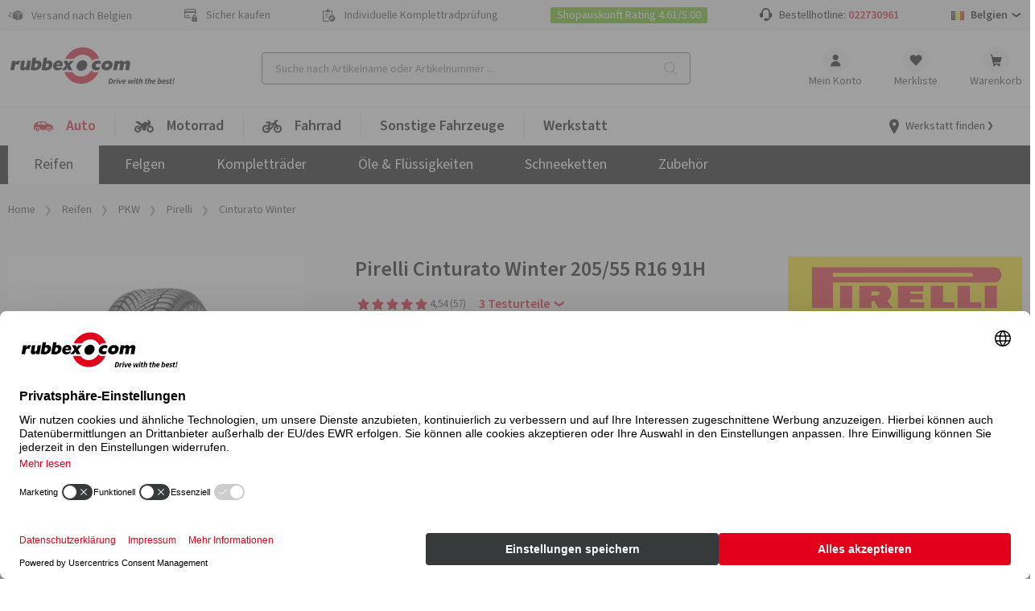

--- FILE ---
content_type: text/html; charset=utf-8
request_url: https://www.rubbex.com/de-be/20555-r16-91h-pirelli-cinturato-winter-8019227269369
body_size: 59151
content:

<!DOCTYPE html>
<html lang="de-BE" class="html-product-details-page shop_B2C">
<head>

	<meta charset="UTF-8">

	<script>window.kameleoonQueue = window.kameleoonQueue || [];</script>
	<script type="text/plain" data-usercentrics="Kameleoon" src="//y7fqc8isr6.kameleoon.eu/kameleoon.js" async="" fetchpriority="high"></script>

	
	<link rel="preload" name="Source Sans Pro" as="font" weight="400" crossorigin="anonymous" type="font/woff2" href="/Themes/B2C/assets/font/source-sans-pro-v14-latin-regular.woff2">
	<link rel="preload" name="Source Sans Pro" as="font" weight="600" crossorigin="anonymous" type="font/woff2" href="/Themes/B2C/assets/font/source-sans-pro-v14-latin-600.woff2">
	<link rel="preload" name="icomoon" as="font" weight="normal" crossorigin="anonymous" type="font/woff2" href="/Themes/B2C/assets/font/icomoon.woff">
	<link href="/Themes/B2C/assets/css/critical-styles.css?v=53418" rel="stylesheet">
	<link href="/Themes/B2C/assets/css/rc-base.css?v=53418" rel="stylesheet">
	<link rel="preload" href="/Themes/B2C/assets/css/rc-base-async.css?v=53418" as="style">
	<link rel="preload" href="/Themes/B2C/assets/css/rc-footer.css?v=53418" as="style">
	<noscript><link rel="stylesheet" href="/Themes/B2C/assets/css/rc-base-async.css?v=53418"></noscript>
	<noscript><link rel="stylesheet" href="/Themes/B2C/assets/css/autocomplete.css?v=53418"></noscript>
	<noscript><link rel="stylesheet" href="/Themes/B2C/assets/css/languageselect.css?v=53418"></noscript>
	<noscript><link rel="stylesheet" href="/Themes/B2C/assets/css/rc-footer.css?v=53418"></noscript>
	<noscript><link rel="stylesheet" href="/Themes/B2C/assets/css/micromodal.css?v=53418"></noscript>
	<link rel="stylesheet" href="/Themes/B2C/assets/css/rc_print.css?v=53418" media="print" />


	<link rel="preconnect" href="//web.cmp.usercentrics.eu">
	<link rel="preconnect" href="//privacy-proxy.usercentrics.eu">


	<link rel="preload" href="//web.cmp.usercentrics.eu/ui/loader.js" as="script">
	<link rel="preload" href="//privacy-proxy.usercentrics.eu/latest/uc-block.bundle.js" as="script">
	<link rel="preload" href="/Themes/B2C/assets/js/lazysizes.js?v=53418" as="script">


	<script id="usercentrics-cmp" data-settings-id="jvYTXr9IqVDbsZ" src="https://web.cmp.usercentrics.eu/ui/loader.js" async></script>
	<script type="application/javascript" src=https://privacy-proxy.usercentrics.eu/latest/uc-block.bundle.js></script>
	<script>
		// (optional) additional configsfortheSmart Data Protector
		uc.blockOnly([
			'BJz7qNsdj-7', // YouTube is blocked
		]);
	</script>


	<script type="text/javascript">
		let initialUrl = '/de-be/20555-r16-91h-pirelli-cinturato-winter-8019227269369';
		let globLanguage = 'de';
		const currentShopUrl = "/de-be";
		const globalTitleStoreSearch = "Werkstattwahl";
		const move_referrer = 'https://www.daekekspert.dk,https://www.123gomme.it,https://www.bonspneus.fr,https://www.pneuexperte.ch,https://www.reifenshop.at';
		const insuranceListBasic = '15369274,15369278';
		const insuranceListPremium = '15369282,15369286';
		const ntasshopid = '11';
		const enableAbeNoConditionsEasyMode = 'False';

		if (typeof CURRRENT_DECIMAL_SEPARATOR == 'undefined') {
			var CURRRENT_DECIMAL_SEPARATOR = ',';
		}

		//safari cache browser back bugfix //https://web.dev/bfcache/
		window.onpageshow = function (event) {
			if (event.persisted) {
				window.location.reload();
			}
		};

		// ConsenTool create dataLayer
		window.dataLayer = window.dataLayer || [];

		function gtag() { dataLayer.push(arguments); }

		// set „denied" as default for both ad and analytics storage,
		gtag('consent', 'default', {
			ad_user_data: 'denied',
			ad_personalization: 'denied',
			ad_storage: 'denied',
			analytics_storage: 'denied',
			functionality_storage: 'denied',
			personalization_storage: 'denied',
			securitry_storage: 'denied',
			wait_for_update: 2000 // milliseconds to wait for update
		});
		// Enable ads data redaction by default [optional]
		gtag('set', 'ads_data_redaction', true);
	</script>

	<!-- Google Tag Manager -->
	<script type="text/javascript">
		// Google Tag Manager
		(function (w, d, s, l, i) {
			w[l] = w[l] || [];
			w[l].push({
				'gtm.start': new Date().getTime(),
				event: 'gtm.js'
			});
			var f = d.getElementsByTagName(s)[0],
				j = d.createElement(s),
				dl = l != 'dataLayer' ? '&l=' + l : '';

			j.async = true;
			j.src = 'https://www.googletagmanager.com/gtm.js?id=' + i + dl;
			f.parentNode.insertBefore(j, f);

		})(window, document, 'script', 'dataLayer', 'GTM-KGXSZNN'); // set id from GTM

	</script>
	<!-- End Google Tag Manager -->
	<!-- Internal Traffic? -->
		<script type="text/javascript">
			dataLayer.push({ 'internalTraffic': 'false' });
			dataLayer.push({ 'pageType': 'product page' });
		</script>
	<!-- End Internal Traffic? -->

	

	<title>Pirelli Cinturato Winter 205/55 R16 91H (Belgien)</title>
	<link rel="icon" type="image/x-icon" href="/favicon.ico">

	<meta http-equiv="Content-type" content="text/html;charset=UTF-8">
		<meta name="description" content="Jetzt den Pirelli Reifen g&#xFC;nstig kaufen &amp; nach Hause oder zur Werkstatt liefern lassen. &#x2713; Versandkostenfrei &#x2713; Flexible Zahlung &#x2713; Top Service">
	<meta name="keywords" content="rubbex">
	<meta name="viewport" content="width=device-width, initial-scale=1.0, maximum-scale=5.0, minimum-scale=1.0">
	<meta name="format-detection" content="telephone=no">
	

	
	
	<link rel="canonical" href="https://www.rubbex.com/de-be/20555-r16-91h-pirelli-cinturato-winter-8019227269369" />

	
	
	<meta name="robots" content="INDEX,FOLLOW" />
<meta property="og:type" content="product" />
<meta property="og:title" content="205/55 R16 91H Cinturato Winter FSL" />
<meta property="og:description" content="Cinturato&#x2122; Winter&#xD;&#xA;&#xD;&#xA;Der Cinturato&#x2122; Winter wurde entwickelt, um h&#xF6;chste Anspr&#xFC;che an Sicherheit und Leistung eines Winterreifens auf allen Stra&#xDF;enbel&#xE4;gen zu erf&#xFC;llen. Der Reifen zeichnet sich durch modernste Winterreifen-Technologie aus und bietet ein H&#xF6;chstma&#xDF; an Sicherheit und Kontrolle bei allen winterlichen Stra&#xDF;enbedingungen. &#xD;&#xA;&#xD;&#xA;Neues Profil und neue Materialien:&#xD;&#xA;Optimiertes Trocken-Handling und -Bremsen dank quadratischer Abrollfl&#xE4;che und regul&#xE4;rer Druckverteilung zur Maximierung des Grip.&#xD;&#xA;&#xD;&#xA;Beschleunigung der Wasserverdr&#xE4;ngung:&#xD;&#xA;Reduziertes Aquaplaning-Risiko und erh&#xF6;hte Sicherheit bei N&#xE4;sse, dank der verbesserten Ableitung von Wasser und Matsch.&#xD;&#xA;&#xD;&#xA;Multiaktive 4D Lamellen:&#xD;&#xA;Optimierte Bremssicherheit auf trockenem und nassem Untergrund dank Block-Steifigkeit und Flexibilit&#xE4;t in der Traktion, f&#xFC;r zus&#xE4;tzliche Schneeverdr&#xE4;ngung.&#xD;&#xA;&#xD;&#xA;Winter Profildesign:&#xD;&#xA;Exzellente Mobilit&#xE4;t auf Schnee auch unter schwierigen Bedingungen, erm&#xF6;glicht durch ein H&#xF6;chstma&#xDF; an mechanischer Traktion der gesamten Oberfl&#xE4;che.&#xD;&#xA;" />
<meta property="og:image" content="/images/thumbs/032/0325073_Pirelli-205-55-R16-91H-Cinturato-Winter-FSL-15180764-full.jpg_550.webp" />
<meta property="og:image:url" content="/images/thumbs/032/0325073_Pirelli-205-55-R16-91H-Cinturato-Winter-FSL-15180764-full.jpg_550.webp" />
<meta property="og:url" content="http://www.rubbex.com/de-be/20555-r16-91h-pirelli-cinturato-winter-8019227269369" />
<meta property="og:site_name" content="rubbex.com" />
<link rel="alternate" hreflang="fr-BE" href="https://www.rubbex.com/fr-be/20555-r16-91h-pirelli-cinturato-winter-8019227269369">
<link rel="alternate" hreflang="nl-BE" href="https://www.rubbex.com/nl-be/20555-r16-91h-pirelli-cinturato-winter-8019227269369">
<link rel="alternate" hreflang="de-BE" href="https://www.rubbex.com/de-be/20555-r16-91h-pirelli-cinturato-winter-8019227269369">
<link rel="alternate" hreflang="en-BE" href="https://www.rubbex.com/en-be/20555-r16-91h-pirelli-cinturato-winter-8019227269369">
<link rel="alternate" hreflang="fr-LU" href="https://www.rubbex.com/fr-lu/20555-r16-91h-pirelli-cinturato-winter-8019227269369">
<link rel="alternate" hreflang="de-LU" href="https://www.rubbex.com/de-lu/20555-r16-91h-pirelli-cinturato-winter-8019227269369">
<link rel="alternate" hreflang="en-LU" href="https://www.rubbex.com/en-lu/20555-r16-91h-pirelli-cinturato-winter-8019227269369">
<link rel="alternate" hreflang="da-DK" href="https://www.rubbex.com/da-dk/20555-r16-91h-pirelli-cinturato-winter-8019227269369">
<link rel="alternate" hreflang="en-DK" href="https://www.rubbex.com/en-dk/20555-r16-91h-pirelli-cinturato-winter-8019227269369">
<link rel="alternate" hreflang="de-DE" href="https://www.reifen.com/de-de/20555-r16-91h-pirelli-cinturato-winter-8019227269369">
<link rel="alternate" hreflang="en-DE" href="https://www.reifen.com/en-de/20555-r16-91h-pirelli-cinturato-winter-8019227269369">
<link rel="alternate" hreflang="de-AT" href="https://www.reifen.com/de-at/20555-r16-91h-pirelli-cinturato-winter-8019227269369">
<link rel="alternate" hreflang="en-AT" href="https://www.reifen.com/en-at/20555-r16-91h-pirelli-cinturato-winter-8019227269369">
<link rel="alternate" hreflang="de-CH" href="https://www.reifen.com/de-ch/20555-r16-91h-pirelli-cinturato-winter-8019227269369">
<link rel="alternate" hreflang="fr-CH" href="https://www.reifen.com/fr-ch/20555-r16-91h-pirelli-cinturato-winter-8019227269369">
<link rel="alternate" hreflang="it-CH" href="https://www.reifen.com/it-ch/20555-r16-91h-pirelli-cinturato-winter-8019227269369">
<link rel="alternate" hreflang="en-CH" href="https://www.reifen.com/en-ch/20555-r16-91h-pirelli-cinturato-winter-8019227269369">


	<script>
		let hsntsnVersion = 2;
	</script>
</head>
<body>


<script type="application/ld+json">
{
    "@context": "https://schema.org",
    "@graph": [
    {
        "@context": "https://schema.org",
        "@type": "Organization",
        "url": "https://www.rubbex.com/de-be",
        "logo": "https://images.reifen.com/relaunch/_nt-configurator/logos/Logo_rubbexcom+Slogan_black.svg",
        "name": "reifencom GmbH (Belgien)", 
        "description": "Experte für Reifen & Felgen",
        "email": "info.be@rubbex.com",
        "telephone": "+3222730961",
        "vatID": "BE0772375663" 
    }
    ]
}
</script>

	<!-- Google Tag Manager (noscript) -->
	<noscript>
		<iframe src="https://www.googletagmanager.com/ns.html?id=GTM-KGXSZNN"
				height="0" width="0" style="display:none;visibility:hidden"></iframe>
	</noscript>
	<!-- End Google Tag Manager (noscript) -->

	<div class="page " id="top">

		






<header class="shop-header">
	<div class="shop-header__wrpusp">
		<ul class="shop-header__usp">
			<li><span class='icon-icon-general-ico-parcel-fast typo-18'></span> Versand nach Belgien</li>
			<li><span class='icon-icon-general-ico-card-secure typo-16'></span> Sicher kaufen</li>
			<li><span class='icon-icon-general-ico-check-list typo-16'></span> Individuelle Komplettradprüfung</li>
			<li><span class='wrp-shopauskunft'>Shopauskunft Rating 4.61/5.00</span></li>
			<li class="shop-header__usp-hotline">Bestellhotline: <a href='tel:+3222730961'>022730961</a></li>
			

	<li class="shop-header__usp-language lazyload" data-lazycss="/Themes/B2C/assets/css/languageselect.css?v=53418">
		<div class="flx-center js-selectshop flx-nowrap">
						<img src="/images/flags/be.png" alt="Belgien" />
						<strong class="typo-black spcng-pl-xs flx-center flx-nowrap">
							Belgien
							<span class="icon-icon-navigation-ico-chevron-down spcng-mr-0 spcng-ml-xxs"></span>
						</strong>
		</div>
	</li>



		</ul>
	</div>

	<div class="shop-header__top">
		<a href="/de-be">
			<img class="shop-header__logo hide-mobile" src="//images.reifen.com/relaunch/_nt-configurator/logos/Logo_rubbexcom&#x2B;Slogan_black.svg" alt="rubbex.com Logo" width="207" height="55">
			<img class="shop-header__logo hide-tablet-desktop lazyload" data-src="//images.reifen.com/relaunch/_nt-configurator/logos/Logo_rubbexcom.svg" alt="rubbex.com Logo" width="130" height="45">
		</a>
		<label class="d-hide" for="autoComplete">nettec.label.suche</label>
<div class="shop-header__searchfield-wrap">
	<input 
		type="search" 
		class="shop-header__searchfield bg-color-lightgrey js-searchfield lazyload" 
		data-lazycss="/Themes/B2C/assets/css/autocomplete.css?v=53418"
		data-lazyjs="/Themes/B2C/assets/js/autocomplete.js?v=53418"
		placeholder="Suche nach Artikelname oder Artikelnummer ..." 
		id="autoComplete" 
		autocomplete="off" 
		data-url="/de-be/search?q=" 
		data-noresult="Zu ihrer Suchanfrage haben wir keine passenden Produkte gefunden." value="" />
	<div class="shop-header__searchfield-pseudoclick" onclick="document.location.href = '/de-be/search?q=' + encodeURI(document.querySelector('.js-searchfield').value).replace('+', '%2b')"></div>
</div>


		<nav class="shop-header__usernavi">
			<a href="#" class="shop-header__usernavi_search js-togglesearch"><span>Suche </span></a>
			<a href="/de-be/customerinfo/index" class="shop-header__usernavi_account js-usernavi"><span>Mein Konto</span></a>
			<a href="/de-be/customerinfo/wishlist" class="shop-header__usernavi_wishlist js-wishlistbadge">
				<span>
					Merkliste
				</span>
			</a>
			<a href="/de-be/cart" class="shop-header__usernavi_cart js-cartbadge lazyload" data-lazyjs="/Themes/B2C/assets/js/cartbadge.js?v=53418">
				<span>
					Warenkorb
				</span>
			</a>
			<script type="text/template" class="js-headeraddcart">
				<span class="typo-greener"><span class="icon-icon-general-ico-check" style="position:relative;bottom:-3px"></span>Gute Wahl! <span class="typo-black">In den Warenkorb gelegt</span></span>
				<span class="-iskprinsurance">Schützen Sie Ihre neuen Kompletträder!</span>
			</script>
			<a href="#" class="shop-header__usernavi_burger js-burgerbutton"><span></span></a>
			<a href="#" class="shop-header__usernavi_burgersearch js-burgerbuttonsearch"><span></span></a>
		</nav>
	</div>
	<div class="shop-header__wrpbottom js-mobilenavigation">
		<nav class="shop-header__bottom">

			
<ul class="shop-header__mainnavi">
		<li class=" -haschildren active -hasicon">

			<a href="/de-be/auto" class="pw-Auto">
				<svg xmlns="http://www.w3.org/2000/svg" xmlns:v="https://vecta.io/nano" width="25" height="24"><path d="M18.812 13.524c1.318 0 2.386 1.069 2.386 2.387s-1.068 2.386-2.386 2.386-2.386-1.069-2.386-2.386 1.068-2.387 2.386-2.387zm-14.023 0a2.39 2.39 0 0 1 2.386 2.387 2.39 2.39 0 0 1-2.386 2.386c-1.318 0-2.386-1.069-2.386-2.386s1.068-2.387 2.386-2.387zm14.023 1.354c-.57 0-1.033.462-1.033 1.033s.463 1.032 1.033 1.032 1.033-.462 1.033-1.032-.462-1.033-1.033-1.033zm-14.023 0c-.57 0-1.033.462-1.033 1.033a1.03 1.03 0 0 0 1.033 1.032c.57 0 1.033-.462 1.033-1.032s-.463-1.033-1.033-1.033zM11.882 6c.974-.021 1.93.261 2.736.809l3.115 2.118a1.59 1.59 0 0 0 .38.19l2.327.786.501.17.5.168c1.423.48 2.406 1.782 2.48 3.282l.063 1.773a1.03 1.03 0 0 1-1.03 1.084h-1.016c.024-.155.048-.31.048-.47a3.18 3.18 0 0 0-3.174-3.175 3.18 3.18 0 0 0-3.174 3.174c0 .162.025.316.048.471H7.915c.023-.155.048-.31.048-.47a3.18 3.18 0 0 0-3.174-3.175 3.18 3.18 0 0 0-3.174 3.175c0 .162.024.316.047.471H1.58a1.58 1.58 0 0 1-1.578-1.632l.066-2.49a5.26 5.26 0 0 1 2.741-4.44l2.104-1.143a4.69 4.69 0 0 1 2.132-.567L11.882 6zM8.4 7.336H6.389a.46.46 0 0 0-.35.163L4.897 8.848a.46.46 0 0 0-.108.296v.453a.46.46 0 0 0 .459.459H8.4v-2.72zm4.169 0H9.448v2.72h5.934a.46.46 0 0 0 .248-.845l-2.813-1.802c-.074-.048-.16-.073-.247-.073z" fill-rule="evenodd" /></svg>Auto
					<span>Übersicht</span>
			</a>
				<ul class="shop-header__mainnavi_sub">
						<li class=" -haschildren active">
							<a href="/de-be/auto/reifen" class="pw-Reifen">
								Reifen
									<span>Übersicht</span>
							</a>
								<div class="shop-header__mainnavi_flyout">
									<div class="shop-header__mainnavi_flyout-inner">
											<ul>
															<li class="-isprimary shop-header__mainnavi_flyout-headline ">
																<span class="-badge">Tipp</span>Reifen-Konfigurator
															</li>
														<li class="-isprimary">
																<a href="/de-be/reifen/cfg" class="pw--nbsp-Suche-nach-Fahrzeug"> <svg xmlns="http://www.w3.org/2000/svg" xmlns:v="https://vecta.io/nano" width="25" height="24"><path d="M18.812 13.524c1.318 0 2.386 1.069 2.386 2.387s-1.068 2.386-2.386 2.386-2.386-1.069-2.386-2.386 1.068-2.387 2.386-2.387zm-14.023 0a2.39 2.39 0 0 1 2.386 2.387 2.39 2.39 0 0 1-2.386 2.386c-1.318 0-2.386-1.069-2.386-2.386s1.068-2.387 2.386-2.387zm14.023 1.354c-.57 0-1.033.462-1.033 1.033s.463 1.032 1.033 1.032 1.033-.462 1.033-1.032-.462-1.033-1.033-1.033zm-14.023 0c-.57 0-1.033.462-1.033 1.033a1.03 1.03 0 0 0 1.033 1.032c.57 0 1.033-.462 1.033-1.032s-.463-1.033-1.033-1.033zM11.882 6c.974-.021 1.93.261 2.736.809l3.115 2.118a1.59 1.59 0 0 0 .38.19l2.327.786.501.17.5.168c1.423.48 2.406 1.782 2.48 3.282l.063 1.773a1.03 1.03 0 0 1-1.03 1.084h-1.016c.024-.155.048-.31.048-.47a3.18 3.18 0 0 0-3.174-3.175 3.18 3.18 0 0 0-3.174 3.174c0 .162.025.316.048.471H7.915c.023-.155.048-.31.048-.47a3.18 3.18 0 0 0-3.174-3.175 3.18 3.18 0 0 0-3.174 3.175c0 .162.024.316.047.471H1.58a1.58 1.58 0 0 1-1.578-1.632l.066-2.49a5.26 5.26 0 0 1 2.741-4.44l2.104-1.143a4.69 4.69 0 0 1 2.132-.567L11.882 6zM8.4 7.336H6.389a.46.46 0 0 0-.35.163L4.897 8.848a.46.46 0 0 0-.108.296v.453a.46.46 0 0 0 .459.459H8.4v-2.72zm4.169 0H9.448v2.72h5.934a.46.46 0 0 0 .248-.845l-2.813-1.802c-.074-.048-.16-.073-.247-.073z" fill-rule="evenodd" /></svg>&nbsp;Suche nach Fahrzeug </a>
														</li>
															<li class="-isprimary shop-header__mainnavi_flyout-headline ">
																Nach Jahreszeiten
															</li>
														<li class="-isprimary">
																<a href="/de-be/auto/reifen/saison/winterreifen" class="pw-Winterreifen"> Winterreifen </a>
														</li>
														<li class="-isprimary">
																<a href="/de-be/auto/reifen/saison/ganzjahresreifen" class="pw-Ganzjahresreifen"> Ganzjahresreifen </a>
														</li>
														<li class="-isprimary">
																<a href="/de-be/auto/reifen/saison/sommerreifen" class="pw-Sommerreifen"> Sommerreifen </a>
														</li>
											</ul>
											<ul>
															<li class="-isprimary shop-header__mainnavi_flyout-headline ">
																Nach Fahrzeugart
															</li>
														<li class="-isprimary">
																<a href="/de-be/auto/reifen/fahrzeugart/pkw" class="pw-PKW"> PKW </a>
														</li>
														<li class="-isprimary">
																<a href="/de-be/auto/reifen/fahrzeugart/suv" class="pw-SUV"> SUV </a>
														</li>
														<li class="-isprimary">
																<a href="/de-be/auto/reifen/fahrzeugart/offroad" class="pw-Offroad"> Offroad </a>
														</li>
														<li class="-isprimary">
																<a href="/de-be/auto/reifen/fahrzeugart/e-auto" class="pw-E-Auto"> E-Auto </a>
														</li>
														<li class="-isprimary">
																<a href="/de-be/auto/reifen/fahrzeugart/oldtimer" class="pw-Classic-Oldtimer"> Classic/Oldtimer </a>
														</li>
														<li class="-isprimary">
																<a href="/de-be/auto/reifen/fahrzeugart/transporter" class="pw-Transporter"> Transporter </a>
														</li>
														<li class="">
																<a href="/de-be/auto/reifen/fahrzeugart/wohnmobil" class="pw-Wohnmobil"> Wohnmobil </a>
														</li>
														<li class="">
																<a href="/de-be/auto/reifen/fahrzeugart/wohnwagen" class="pw-Wohnwagen"> Wohnwagen </a>
														</li>
														<li class="">
																<a href="/de-be/auto/reifen/fahrzeugart/anhaenger" class="pw-Anh&#xE4;nger"> Anhänger </a>
														</li>
											</ul>
											<ul>
															<li class=" shop-header__mainnavi_flyout-headline ">
																Nach Reifentyp
															</li>
														<li class="">
																<a href="/de-be/infos-tipps/auto/reifen/drift-reifen" class="pw-Drift-Reifen"> Drift-Reifen </a>
														</li>
														<li class="">
																<a href="/de-be/infos-tipps/auto/reifen/produkte/all-terrain-at-reifen" class="pw-All-Terrain-Reifen"> All Terrain Reifen </a>
														</li>
														<li class="">
																<a href="/de-be/infos-tipps/auto/reifen/produkte/breitreifen" class="pw-Breitreifen"> Breitreifen </a>
														</li>
														<li class="">
																<a href="/de-be/infos-tipps/auto/reifen/produkte/niederquerschnittsreifen" class="pw-Niederquerschnittsreifen"> Niederquerschnittsreifen </a>
														</li>
														<li class="">
																<a href="/de-be/infos-tipps/auto/reifen/produkte/seal-reifen" class="pw-Seal-Reifen"> Seal Reifen </a>
														</li>
														<li class="">
																<a href="/de-be/infos-tipps/auto/reifen/produkte/reifen-mit-laufrichtung" class="pw-Reifen-mit-Laufrichtung"> Reifen mit Laufrichtung </a>
														</li>
														<li class="">
																<a href="/de-be/infos-tipps/auto/reifen/produkte/reifen-mit-felgenschutz" class="pw-Reifen-mit-Felgenschutz"> Reifen mit Felgenschutz </a>
														</li>
											</ul>
											<ul>
															<li class=" shop-header__mainnavi_flyout-headline ">
																Premiumreifen
															</li>
														<li class="">
																<a href="/de-be/auto/reifen/marken/premiumreifen/bridgestone" class="pw-Bridgestone"> Bridgestone </a>
														</li>
														<li class="">
																<a href="/de-be/auto/reifen/marken/premiumreifen/continental" class="pw-Continental"> Continental </a>
														</li>
														<li class="">
																<a href="/de-be/auto/reifen/marken/premiumreifen/dunlop" class="pw-Dunlop"> Dunlop </a>
														</li>
														<li class="">
																<a href="/de-be/auto/reifen/marken/premiumreifen/goodyear" class="pw-Goodyear"> Goodyear </a>
														</li>
														<li class="">
																<a href="/de-be/auto/reifen/marken/premiumreifen/michelin" class="pw-MICHELIN"> MICHELIN </a>
														</li>
														<li class="">
																<a href="/de-be/auto/reifen/marken/premiumreifen/pirelli" class="pw-Pirelli"> Pirelli </a>
														</li>
														<li class="">
																<a href="/de-be/auto/reifen/marken/premiumreifen" class="pw--span--class--shop-header--mainnavi-flyout-more--Alle-anzeigen--span-"> <span  class="shop-header__mainnavi_flyout-more">Alle anzeigen</span> </a>
														</li>
											</ul>
											<ul>
															<li class=" shop-header__mainnavi_flyout-headline ">
																Markenreifen
															</li>
														<li class="">
																<a href="/de-be/auto/reifen/marken/markenreifen/vredestein" class="pw-Vredestein"> Vredestein </a>
														</li>
														<li class="">
																<a href="/de-be/auto/reifen/marken/markenreifen/apollo" class="pw-Apollo"> Apollo </a>
														</li>
														<li class="">
																<a href="/de-be/auto/reifen/marken/markenreifen/barum" class="pw-Barum"> Barum </a>
														</li>
														<li class="">
																<a href="/de-be/auto/reifen/marken/markenreifen/hankook" class="pw-Hankook"> Hankook </a>
														</li>
														<li class="">
																<a href="/de-be/auto/reifen/marken/markenreifen/nexen" class="pw-Nexen"> Nexen </a>
														</li>
														<li class="">
																<a href="/de-be/auto/reifen/marken/markenreifen/semperit" class="pw-Semperit"> Semperit </a>
														</li>
														<li class="">
																<a href="/de-be/auto/reifen/marken/markenreifen/uniroyal" class="pw-Uniroyal"> Uniroyal </a>
														</li>
														<li class="">
																<a href="/de-be/auto/reifen/marken/markenreifen/yokohama" class="pw-Yokohama"> Yokohama </a>
														</li>
														<li class="">
																<a href="/de-be/auto/reifen/marken/markenreifen" class="pw--span--class--shop-header--mainnavi-flyout-more--Alle-anzeigen--span-"> <span  class="shop-header__mainnavi_flyout-more">Alle anzeigen</span> </a>
														</li>
											</ul>
											<ul>
															<li class=" shop-header__mainnavi_flyout-headline ">
																Qualitätsreifen
															</li>
														<li class="">
																<a href="/de-be/auto/reifen/marken/qualitaetsreifen/aptany" class="pw-Aptany"> Aptany </a>
														</li>
														<li class="">
																<a href="/de-be/auto/reifen/marken/qualitaetsreifen/austone" class="pw-Austone"> Austone </a>
														</li>
														<li class="">
																<a href="/de-be/auto/reifen/marken/qualitaetsreifen/imperial" class="pw-Imperial"> Imperial </a>
														</li>
														<li class="">
																<a href="/de-be/auto/reifen/marken/markenreifen/kenda" class="pw-Kenda"> Kenda </a>
														</li>
														<li class="">
																<a href="/de-be/auto/reifen/marken/qualitaetsreifen/rotalla" class="pw-Rotalla"> Rotalla </a>
														</li>
														<li class="">
																<a href="/de-be/auto/reifen/marken/qualitaetsreifen" class="pw--span--class--shop-header--mainnavi-flyout-more--Alle-anzeigen--span-"> <span  class="shop-header__mainnavi_flyout-more">Alle anzeigen</span> </a>
														</li>
											</ul>
											<ul>
															<li class=" shop-header__mainnavi_flyout-headline ">
																Wissenswertes
															</li>
														<li class="">
																<a href="/de-be/infos-tipps/auto/reifen/tests" class="pw-Reifentests"> Reifentests </a>
														</li>
														<li class="">
																<a href="/de-be/auto/reifen/top-ten" class="pw-Top-10"> Top 10 </a>
														</li>
														<li class="">
																<a href="/de-be/infos-tipps/auto/reifen/reifenbezeichnungen " class="pw-Reifenbezeichnungen"> Reifenbezeichnungen </a>
														</li>
														<li class="">
																<a href="/de-be/infos-tipps/auto/reifen/dot-nummer" class="pw-DOT-Nummer"> DOT-Nummer </a>
														</li>
														<li class="">
																<a href="/de-be/infos-tipps/auto/reifen/reifendruck-kontrollsystem-rdks " class="pw-RDKS"> RDKS </a>
														</li>
														<li class="">
																<a href="/de-be/infos-tipps/auto/reifen/reifendruck-reifendrucktabelle " class="pw-Reifendruck"> Reifendruck </a>
														</li>
														<li class="">
																<a href="/de-be/infos-tipps/auto/reifen/reifen-wie-alt-duerfen-sie-sein" class="pw-Wie-alt-d&#xFC;rfen-Reifen-sein-"> Wie alt dürfen Reifen sein?  </a>
														</li>
														<li class="">
																<a href="/de-be/infos-tipps/auto/reifen/welche-reifen-passen-auf-mein-auto" class="pw-Passende-Reifen-finden"> Passende Reifen finden </a>
														</li>
														<li class="">
																<a href="/de-be/de-be " class="pw-">   </a>
														</li>
														<li class="">
																<a href="/de-be/de-be " class="pw-">   </a>
														</li>
											</ul>
									</div>
								</div>
						</li>
						<li class=" -haschildren">
							<a href="/de-be/auto/felgen" class="pw-Felgen">
								Felgen
									<span>Übersicht</span>
							</a>
								<div class="shop-header__mainnavi_flyout">
									<div class="shop-header__mainnavi_flyout-inner">
											<ul>
															<li class="-isprimary shop-header__mainnavi_flyout-headline ">
																<span class="-badge">Tipp</span>Felgen-Konfigurator
															</li>
														<li class="-isprimary">
																<a href="/de-be/felgen/cfg/alu" class="pw--nbsp-Suche-nach-Fahrzeug"> <svg xmlns="http://www.w3.org/2000/svg" xmlns:v="https://vecta.io/nano" width="25" height="24"><path d="M18.812 13.524c1.318 0 2.386 1.069 2.386 2.387s-1.068 2.386-2.386 2.386-2.386-1.069-2.386-2.386 1.068-2.387 2.386-2.387zm-14.023 0a2.39 2.39 0 0 1 2.386 2.387 2.39 2.39 0 0 1-2.386 2.386c-1.318 0-2.386-1.069-2.386-2.386s1.068-2.387 2.386-2.387zm14.023 1.354c-.57 0-1.033.462-1.033 1.033s.463 1.032 1.033 1.032 1.033-.462 1.033-1.032-.462-1.033-1.033-1.033zm-14.023 0c-.57 0-1.033.462-1.033 1.033a1.03 1.03 0 0 0 1.033 1.032c.57 0 1.033-.462 1.033-1.032s-.463-1.033-1.033-1.033zM11.882 6c.974-.021 1.93.261 2.736.809l3.115 2.118a1.59 1.59 0 0 0 .38.19l2.327.786.501.17.5.168c1.423.48 2.406 1.782 2.48 3.282l.063 1.773a1.03 1.03 0 0 1-1.03 1.084h-1.016c.024-.155.048-.31.048-.47a3.18 3.18 0 0 0-3.174-3.175 3.18 3.18 0 0 0-3.174 3.174c0 .162.025.316.048.471H7.915c.023-.155.048-.31.048-.47a3.18 3.18 0 0 0-3.174-3.175 3.18 3.18 0 0 0-3.174 3.175c0 .162.024.316.047.471H1.58a1.58 1.58 0 0 1-1.578-1.632l.066-2.49a5.26 5.26 0 0 1 2.741-4.44l2.104-1.143a4.69 4.69 0 0 1 2.132-.567L11.882 6zM8.4 7.336H6.389a.46.46 0 0 0-.35.163L4.897 8.848a.46.46 0 0 0-.108.296v.453a.46.46 0 0 0 .459.459H8.4v-2.72zm4.169 0H9.448v2.72h5.934a.46.46 0 0 0 .248-.845l-2.813-1.802c-.074-.048-.16-.073-.247-.073z" fill-rule="evenodd" /></svg>&nbsp;Suche nach Fahrzeug </a>
														</li>
															<li class="-isprimary shop-header__mainnavi_flyout-headline ">
																Gesamtliste
															</li>
														<li class="-isprimary">
																<a href="/de-be/auto/felgen/material/alufelgen" class="pw-Alufelgen"> Alufelgen </a>
														</li>
														<li class="-isprimary">
																<a href="/de-be/auto/felgen/material/stahlfelgen" class="pw-Stahlfelgen"> Stahlfelgen </a>
														</li>
											</ul>
											<ul>
															<li class=" shop-header__mainnavi_flyout-headline ">
																Marke
															</li>
														<li class="">
																<a href="/de-be/auto/felgen/marken/2drv-wheelworld" class="pw-2DRV-by-Wheelworld"> 2DRV by Wheelworld </a>
														</li>
														<li class="">
																<a href="/de-be/auto/felgen/marken/autec" class="pw-Autec"> Autec </a>
														</li>
														<li class="">
																<a href="/de-be/auto/felgen/marken/borbet" class="pw-Borbet"> Borbet </a>
														</li>
														<li class="">
																<a href="/de-be/auto/felgen/marken/brock" class="pw-Brock"> Brock </a>
														</li>
														<li class="">
																<a href="/de-be/auto/felgen/marken/cms" class="pw-CMS"> CMS </a>
														</li>
														<li class="">
																<a href="/de-be/auto/felgen/marken/dezent" class="pw-Dezent"> Dezent </a>
														</li>
														<li class="">
																<a href="/de-be/auto/felgen/marken/diewe-wheels" class="pw-Diewe-Wheels"> Diewe-Wheels </a>
														</li>
														<li class="">
																<a href="/de-be/auto/felgen/marken/dotz" class="pw-Dotz"> Dotz </a>
														</li>
														<li class="">
																<a href="/de-be/auto/felgen/marken/eta-beta" class="pw-Eta-Beta"> Eta-Beta </a>
														</li>
											</ul>
											<ul>
															<li class=" shop-header__mainnavi_flyout-headline ">
																Marke
															</li>
														<li class="">
																<a href="/de-be/auto/felgen/marken/gmp" class="pw-GMP"> GMP </a>
														</li>
														<li class="">
																<a href="/de-be/auto/felgen/marken/mam" class="pw-MAM"> MAM </a>
														</li>
														<li class="">
																<a href="/de-be/auto/felgen/marken/oxigin" class="pw-Oxigin"> Oxigin </a>
														</li>
														<li class="">
																<a href="/de-be/auto/felgen/marken/rc-design" class="pw-RC-Design"> RC Design </a>
														</li>
														<li class="">
																<a href="/de-be/auto/felgen/marken/ronal" class="pw-Ronal"> Ronal </a>
														</li>
														<li class="">
																<a href="/de-be/auto/felgen/marken/tomason" class="pw-Tomason"> Tomason </a>
														</li>
														<li class="">
																<a href="/de-be/auto/felgen/marken" class="pw--span--class--shop-header--mainnavi-flyout-more--Alle-anzeigen--span-"> <span  class="shop-header__mainnavi_flyout-more">Alle anzeigen</span> </a>
														</li>
											</ul>
											<ul>
															<li class=" shop-header__mainnavi_flyout-headline ">
																Nach Speichendesign
															</li>
														<li class="">
																<a href="/de-be/auto/felgen/design/kreuzspeiche" class="pw--img-data-src--https---content-rubbex-com-media-tinh4sa3-rim-cross-spoke-svg--width--24--height--24--class--lazyload---Kreuzspeiche"> <img data-src="https://content.rubbex.com/media/tinh4sa3/rim_cross_spoke.svg" width="24" height="24" class="lazyload"> Kreuzspeiche </a>
														</li>
														<li class="">
																<a href="/de-be/auto/felgen/design/speichenrad" class="pw--img-class--lazyload--data-src--https---content-rubbex-com-media-ih1brxr5-rim-spoke-svg--width--24--height--24---Speichenrad"> <img class="lazyload" data-src="https://content.rubbex.com/media/ih1brxr5/rim_spoke.svg" width="24" height="24"> Speichenrad </a>
														</li>
														<li class="">
																<a href="/de-be/auto/felgen/design/sternfelge" class="pw--img-class--lazyload--data-src--https---content-rubbex-com-media-cmjlllkc-rim-star-svg--width--24--height--24---Sternfelge"> <img class="lazyload" data-src="https://content.rubbex.com/media/cmjlllkc/rim_star.svg" width="24" height="24"> Sternfelge </a>
														</li>
														<li class="">
																<a href="/de-be/auto/felgen/design/y-speiche" class="pw--img-class--lazyload--data-src--https---content-rubbex-com-media-bvjdgls5-rim-y-spoke-svg--width--24--height--24---Y-Speiche"> <img class="lazyload" data-src="https://content.rubbex.com/media/bvjdgls5/rim_y_spoke.svg" width="24" height="24"> Y-Speiche </a>
														</li>
														<li class="">
																<a href="/de-be/auto/felgen/design/lochfelge" class="pw--img-class--lazyload--data-src--https---content-rubbex-com-media-yi3lyakv-rim-hole-svg--width--24--height--24---Lochfelge"> <img class="lazyload" data-src="https://content.rubbex.com/media/yi3lyakv/rim_hole.svg" width="24" height="24"> Lochfelge </a>
														</li>
														<li class="">
																<a href="/de-be/auto/felgen/design/scheibenrad" class="pw--img-class--lazyload--data-src--https---content-rubbex-com-media-tpunbqdk-rim-disc-svg--width--24--height--24---Scheibenrad"> <img class="lazyload" data-src="https://content.rubbex.com/media/tpunbqdk/rim_disc.svg" width="24" height="24"> Scheibenrad </a>
														</li>
														<li class="">
																<a href="/de-be/auto/felgen/design" class="pw--span--class--shop-header--mainnavi-flyout-more--Alle-anzeigen--span-"> <span  class="shop-header__mainnavi_flyout-more">Alle anzeigen</span> </a>
														</li>
											</ul>
											<ul>
															<li class=" shop-header__mainnavi_flyout-headline ">
																Zollgrößen
															</li>
														<li class="">
																<a href="/de-be/auto/felgen/zollgroesse/15-zoll" class="pw-15-Zoll"> 15 Zoll </a>
														</li>
														<li class="">
																<a href="/de-be/auto/felgen/zollgroesse/16-zoll" class="pw-16--Zoll"> 16  Zoll </a>
														</li>
														<li class="">
																<a href="/de-be/auto/felgen/zollgroesse/17-zoll" class="pw-17--Zoll"> 17  Zoll </a>
														</li>
														<li class="">
																<a href="/de-be/auto/felgen/zollgroesse/18-zoll" class="pw-18-Zoll"> 18 Zoll </a>
														</li>
														<li class="">
																<a href="/de-be/auto/felgen/zollgroesse/19-zoll" class="pw-19-Zoll"> 19 Zoll </a>
														</li>
														<li class="">
																<a href="/de-be/auto/felgen/zollgroesse/20-zoll" class="pw-20-Zoll"> 20 Zoll </a>
														</li>
														<li class="">
																<a href="/de-be/auto/felgen/zollgroesse/21-zoll" class="pw-21-Zoll"> 21 Zoll </a>
														</li>
														<li class="">
																<a href="/de-be/auto/felgen/zollgroesse/22-zoll" class="pw-22-Zoll"> 22 Zoll </a>
														</li>
														<li class="">
																<a href="/de-be/auto/felgen/zollgroesse" class="pw--span--class--shop-header--mainnavi-flyout-more--Alle-anzeigen--span-"> <span  class="shop-header__mainnavi_flyout-more">Alle anzeigen</span> </a>
														</li>
											</ul>
											<ul>
															<li class=" shop-header__mainnavi_flyout-headline ">
																Wissenswertes
															</li>
														<li class="">
																<a href="/de-be/infos-tipps/auto/felgen/welche-felgen-darf-ich-fahren" class="pw-Welche-Felgen-darf-ich-fahren-"> Welche Felgen darf ich fahren? </a>
														</li>
														<li class="">
																<a href="/de-be/infos-tipps/auto/felgen/felgenbezeichnungen" class="pw-Felgenbezeichnungen-einfach-erkl&#xE4;rt"> Felgenbezeichnungen einfach erklärt </a>
														</li>
														<li class="">
																<a href="/de-be/infos-tipps/auto/felgen/felgen-einpresstiefe" class="pw-Einpresstiefe"> Einpresstiefe </a>
														</li>
														<li class="">
																<a href="/de-be/infos-tipps/auto/felgen/lochkreisdaten" class="pw-Lochkreisdaten"> Lochkreisdaten </a>
														</li>
														<li class="">
																<a href="/de-be/infos-tipps/auto/felgen/felgenreinigung" class="pw-Felgenreinigung"> Felgenreinigung </a>
														</li>
														<li class="">
																<a href="/de-be/infos-tipps/auto/felgen/drehmoment-fuer-alufelgen" class="pw-Drehmoment-f&#xFC;r-Alufelgen"> Drehmoment für Alufelgen </a>
														</li>
											</ul>
									</div>
								</div>
						</li>
						<li class=" ">
							<a href="/de-be/komplettrad/cfg/alu" class="pw-Komplettr&#xE4;der">
								Kompletträder
							</a>
						</li>
						<li class=" -haschildren">
							<a href="/de-be/auto/oele-fluessigkeiten" class="pw-&#xD6;le---Fl&#xFC;ssigkeiten">
								Öle & Flüssigkeiten
									<span>Übersicht</span>
							</a>
								<div class="shop-header__mainnavi_flyout">
									<div class="shop-header__mainnavi_flyout-inner">
											<ul>
															<li class=" shop-header__mainnavi_flyout-headline ">
																Anwendungsbereich
															</li>
														<li class="">
																<a href="/de-be/auto/oele-fluessigkeiten/motoroel" class="pw-Motor&#xF6;l"> Motoröl </a>
														</li>
														<li class="">
																<a href="/de-be/auto/oele-fluessigkeiten/adblue" class="pw-AdBlue"> AdBlue </a>
														</li>
											</ul>
											<ul>
															<li class=" shop-header__mainnavi_flyout-headline ">
																Marke
															</li>
														<li class="">
																<a href="/de-be/auto/oele-fluessigkeiten/motoroel/marken/castrol" class="pw-Castrol"> Castrol </a>
														</li>
														<li class="">
																<a href="/de-be/auto/oele-fluessigkeiten/motoroel/marken/liqui-moly" class="pw-Liqui-Moly"> Liqui Moly </a>
														</li>
														<li class="">
																<a href="/de-be/auto/oele-fluessigkeiten/motoroel/marken/mannol" class="pw-Mannol"> Mannol </a>
														</li>
														<li class="">
																<a href="/de-be/auto/oele-fluessigkeiten/motoroel/marken/mobil" class="pw-Mobil"> Mobil </a>
														</li>
														<li class="">
																<a href="/de-be/auto/oele-fluessigkeiten/motoroel/marken/total" class="pw-Total"> Total </a>
														</li>
														<li class="">
																<a href="/de-be/auto/oele-fluessigkeiten/motoroel/marken" class="pw-Alle-anzeigen"> Alle anzeigen </a>
														</li>
											</ul>
											<ul>
															<li class=" shop-header__mainnavi_flyout-headline ">
																Viskosität
															</li>
														<li class="">
																<a href="/de-be/auto/oele-fluessigkeiten/motoroel/viskositaet/0w-20" class="pw-0W20"> 0W20 </a>
														</li>
														<li class="">
																<a href="/de-be/auto/oele-fluessigkeiten/motoroel/viskositaet/0w-30" class="pw-0W30"> 0W30 </a>
														</li>
														<li class="">
																<a href="/de-be/auto/oele-fluessigkeiten/motoroel/viskositaet/5w-30" class="pw-5W30"> 5W30 </a>
														</li>
														<li class="">
																<a href="/de-be/auto/oele-fluessigkeiten/motoroel/viskositaet/5w-40" class="pw-5W40"> 5W40 </a>
														</li>
														<li class="">
																<a href="/de-be/auto/oele-fluessigkeiten/motoroel/viskositaet/10w-40" class="pw-10W40"> 10W40 </a>
														</li>
														<li class="">
																<a href="/de-be/auto/oele-fluessigkeiten/motoroel/viskositaet" class="pw-Alle-anzeigen"> Alle anzeigen </a>
														</li>
											</ul>
											<ul>
															<li class=" shop-header__mainnavi_flyout-headline ">
																Wissenswertes
															</li>
														<li class="">
																<a href="/de-be/infos-tipps/auto/pflege/auto-welches-oel" class="pw-Welches-&#xD6;l-ist-das-richtige-"> Welches Öl ist das richtige? </a>
														</li>
														<li class="">
																<a href="/de-be/infos-tipps/auto/pflege/oelstand-pruefen-motoroel-nachfuellen" class="pw-&#xD6;lstand-pr&#xFC;fen---Motor&#xF6;l-nachf&#xFC;llen"> Ölstand prüfen & Motoröl nachfüllen </a>
														</li>
														<li class="">
																<a href="/de-be/infos-tipps/auto/pflege/oel-wechseln" class="pw-&#xD6;l-wechseln"> Öl wechseln </a>
														</li>
											</ul>
									</div>
								</div>
						</li>
						<li class=" ">
							<a href="/de-be/auto/schneeketten" class="pw-Schneeketten">
								Schneeketten
							</a>
						</li>
						<li class=" -haschildren">
							<a href="/de-be/auto/zubehoer" class="pw-Zubeh&#xF6;r">
								Zubehör
									<span>Übersicht</span>
							</a>
								<div class="shop-header__mainnavi_flyout">
									<div class="shop-header__mainnavi_flyout-inner">
											<ul>
															<li class=" shop-header__mainnavi_flyout-headline ">
																Felgen & Reifen
															</li>
														<li class="">
																<a href="/de-be/auto/zubehoer/felgenbaeume" class="pw-Felgenbaum"> Felgenbaum </a>
														</li>
											</ul>
											<ul>
															<li class=" shop-header__mainnavi_flyout-headline ">
																Alles für Ihr Kind
															</li>
														<li class="">
																<a href="/de-be/auto/zubehoer/kindersitze-sitzerhoehungen" class="pw-Kindersitze---Sitzerh&#xF6;hungen"> Kindersitze & Sitzerhöhungen </a>
														</li>
											</ul>
											<ul>
															<li class=" shop-header__mainnavi_flyout-headline ">
																Reise & Transport
															</li>
														<li class="">
																<a href="/de-be/auto/zubehoer/hecktraeger" class="pw-Fahrrad-Hecktr&#xE4;ger"> Fahrrad-Heckträger </a>
														</li>
											</ul>
									</div>
								</div>
						</li>
				</ul>
		</li>
		<li class=" -haschildren -hasicon">

			<a href="/de-be/motorrad" class="pw-Motorrad">
				<svg xmlns="http://www.w3.org/2000/svg" xmlns:v="https://vecta.io/nano" width="24" height="24"><path d="M16.755 4.192c.332-.285.834-.248 1.12.083l1.778 2.04c.762.875.836 2.154.18 3.11a2.51 2.51 0 0 1-1.444 1.021l.135-.041.436.94a4.26 4.26 0 0 1 .718-.06c2.375 0 4.307 1.932 4.307 4.307s-1.932 4.307-4.307 4.307-4.307-1.932-4.307-4.307c0-1.49.76-2.804 1.912-3.578l-.425-.915c-1.503.934-2.5 2.576-2.5 4.493v1.23c0 .3-.244.542-.543.542h-3.627c-.261 0-.473-.212-.473-.473v-1.356c0-.8-.175-1.577-.5-2.283l-.942.659a4.28 4.28 0 0 1 .341 1.68c0 2.376-1.932 4.308-4.307 4.308S0 17.967 0 15.592s1.932-4.307 4.307-4.307c1.13 0 2.159.437 2.928 1.15l.967-.675a5.45 5.45 0 0 0-.825-.708L5.856 9.991l-.791-.552L1.528 6.97c-.168-.117-.187-.358-.035-.504l.013-.012c.62-.592 1.5-.824 2.33-.615l2.073.524a1.82 1.82 0 0 1 1.338 1.396l.117.564 3.251.298c.318-1.09 1.885-1.917 3.528-1.917 1.223 0 2.18.459 2.685 1.142.327-.276.463-.739.305-1.164l-.552-1.491c-.19-.332-.116-.752.174-1zM4.307 13.29c-1.269 0-2.3 1.032-2.3 2.3s1.031 2.302 2.3 2.302 2.301-1.032 2.301-2.301a2.33 2.33 0 0 0-.05-.483L4.83 16.316c-.157.11-.337.163-.515.163a.9.9 0 0 1-.518-1.64l1.72-1.204c-.351-.218-.766-.344-1.21-.344zm15.371 0c-1.269 0-2.3 1.032-2.3 2.3s1.031 2.302 2.3 2.302 2.301-1.032 2.301-2.301-1.032-2.301-2.3-2.301z" fill-rule="evenodd" /></svg>
Motorrad
					<span>Übersicht</span>
			</a>
				<ul class="shop-header__mainnavi_sub">
						<li class=" -haschildren">
							<a href="/de-be/motorrad/motorradreifen" class="pw-Motorradreifen">
								Motorradreifen
									<span>Übersicht</span>
							</a>
								<div class="shop-header__mainnavi_flyout">
									<div class="shop-header__mainnavi_flyout-inner">
											<ul>
															<li class="-isprimary shop-header__mainnavi_flyout-headline ">
																<span class="-badge">Tipp</span>Reifensuche
															</li>
														<li class="-isprimary">
																<a href="/de-be/motorrad/motorradreifen?model=" class="pw--nbsp-&#xDC;ber-Fahrzeugmodell"> <svg xmlns="http://www.w3.org/2000/svg" xmlns:v="https://vecta.io/nano" width="24" height="24"><path d="M16.755 4.192c.332-.285.834-.248 1.12.083l1.778 2.04c.762.875.836 2.154.18 3.11a2.51 2.51 0 0 1-1.444 1.021l.135-.041.436.94a4.26 4.26 0 0 1 .718-.06c2.375 0 4.307 1.932 4.307 4.307s-1.932 4.307-4.307 4.307-4.307-1.932-4.307-4.307c0-1.49.76-2.804 1.912-3.578l-.425-.915c-1.503.934-2.5 2.576-2.5 4.493v1.23c0 .3-.244.542-.543.542h-3.627c-.261 0-.473-.212-.473-.473v-1.356c0-.8-.175-1.577-.5-2.283l-.942.659a4.28 4.28 0 0 1 .341 1.68c0 2.376-1.932 4.308-4.307 4.308S0 17.967 0 15.592s1.932-4.307 4.307-4.307c1.13 0 2.159.437 2.928 1.15l.967-.675a5.45 5.45 0 0 0-.825-.708L5.856 9.991l-.791-.552L1.528 6.97c-.168-.117-.187-.358-.035-.504l.013-.012c.62-.592 1.5-.824 2.33-.615l2.073.524a1.82 1.82 0 0 1 1.338 1.396l.117.564 3.251.298c.318-1.09 1.885-1.917 3.528-1.917 1.223 0 2.18.459 2.685 1.142.327-.276.463-.739.305-1.164l-.552-1.491c-.19-.332-.116-.752.174-1zM4.307 13.29c-1.269 0-2.3 1.032-2.3 2.3s1.031 2.302 2.3 2.302 2.301-1.032 2.301-2.301a2.33 2.33 0 0 0-.05-.483L4.83 16.316c-.157.11-.337.163-.515.163a.9.9 0 0 1-.518-1.64l1.72-1.204c-.351-.218-.766-.344-1.21-.344zm15.371 0c-1.269 0-2.3 1.032-2.3 2.3s1.031 2.302 2.3 2.302 2.301-1.032 2.301-2.301-1.032-2.301-2.3-2.301z" fill-rule="evenodd" /></svg>&nbsp;Über Fahrzeugmodell </a>
														</li>
														<li class="">
																<a href="/de-be/motorrad/motorradreifen" class="pw-Nach-Reifengr&#xF6;&#xDF;e"> Nach Reifengröße </a>
														</li>
											</ul>
											<ul>
															<li class=" shop-header__mainnavi_flyout-headline ">
																Nach Reifentyp
															</li>
														<li class="">
																<a href="/de-be/motorrad/motorradreifen/typ/racing-rennsport" class="pw-Racing-Rennsport"> Racing/Rennsport </a>
														</li>
														<li class="">
																<a href="/de-be/motorrad/motorradreifen/typ/quad-atv" class="pw-Quad-ATV"> Quad/ATV </a>
														</li>
														<li class="">
																<a href="/de-be/motorrad/motorradreifen/typ/motocross" class="pw-Motocross"> Motocross </a>
														</li>
														<li class="">
																<a href="/de-be/motorrad/motorradreifen/typ/supersport-sport-strasse" class="pw-Supersport-Sport-Stra&#xDF;e"> Supersport/Sport Straße </a>
														</li>
														<li class="">
																<a href="/de-be/motorrad/motorradreifen/typ/enduro-offroad-strasse" class="pw-Enduro-Offroad-Stra&#xDF;e"> Enduro Offroad/Straße </a>
														</li>
														<li class="">
																<a href="/de-be/motorrad/motorradreifen/typ/classic" class="pw-Classic"> Classic </a>
														</li>
											</ul>
											<ul>
															<li class=" shop-header__mainnavi_flyout-headline ">
																Premiumreifen
															</li>
														<li class="">
																<a href="/de-be/motorrad/motorradreifen/marken/premiumreifen/michelin" class="pw-MICHELIN"> MICHELIN </a>
														</li>
														<li class="">
																<a href="/de-be/motorrad/motorradreifen/marken/premiumreifen/continental" class="pw-Continental"> Continental </a>
														</li>
														<li class="">
																<a href="/de-be/motorrad/motorradreifen/marken/premiumreifen/metzeler" class="pw-Metzeler"> Metzeler </a>
														</li>
														<li class="">
																<a href="/de-be/motorrad/motorradreifen/marken/premiumreifen/heidenau" class="pw-Heidenau"> Heidenau </a>
														</li>
														<li class="">
																<a href="/de-be/motorrad/motorradreifen/marken/premiumreifen/pirelli" class="pw-Pirelli"> Pirelli </a>
														</li>
														<li class="">
																<a href="/de-be/motorrad/motorradreifen/marken/premiumreifen/dunlop" class="pw-Dunlop"> Dunlop </a>
														</li>
														<li class="">
																<a href="/de-be/motorrad/motorradreifen/marken/premiumreifen/bridgestone" class="pw-Bridgestone"> Bridgestone </a>
														</li>
											</ul>
											<ul>
															<li class=" shop-header__mainnavi_flyout-headline ">
																Markenreifen
															</li>
														<li class="">
																<a href="/de-be/motorrad/motorradreifen/marken/markenreifen/maxxis" class="pw-MAXXIS"> MAXXIS </a>
														</li>
														<li class="">
																<a href="/de-be/motorrad/motorradreifen/marken/markenreifen/avon" class="pw-AVON"> AVON </a>
														</li>
														<li class="">
																<a href="/de-be/motorrad/motorradreifen/marken/markenreifen/irc" class="pw-IRC"> IRC </a>
														</li>
														<li class="">
																<a href="/de-be/motorrad/motorradreifen/marken/markenreifen/cheng-shin-cst" class="pw-CST--Cheng-Shin-"> CST (Cheng Shin) </a>
														</li>
											</ul>
											<ul>
															<li class=" shop-header__mainnavi_flyout-headline ">
																Wissenswertes
															</li>
														<li class="">
																<a href="/de-be/infos-tipps/motorrad/reifen/tests" class="pw-Reifentests"> Reifentests </a>
														</li>
														<li class="">
																<a href="/de-be/motorrad/motorradreifen/top-ten" class="pw-Top-10"> Top 10 </a>
														</li>
														<li class="">
																<a href="/de-be/infos-tipps/motorrad/reifen/reifendruck-beim-motorrad" class="pw-Der-richtige-Reifendruck-beim-Motorrad"> Der richtige Reifendruck beim Motorrad </a>
														</li>
											</ul>
									</div>
								</div>
						</li>
						<li class=" -haschildren">
							<a href="/de-be/motorrad/oele-fluessigkeiten" class="pw-&#xD6;le---Fl&#xFC;ssigkeiten">
								Öle & Flüssigkeiten
									<span>Übersicht</span>
							</a>
								<div class="shop-header__mainnavi_flyout">
									<div class="shop-header__mainnavi_flyout-inner">
											<ul>
															<li class=" shop-header__mainnavi_flyout-headline ">
																Öle & Flüssigkeiten
															</li>
														<li class="">
																<a href="/de-be/motorrad/oele-fluessigkeiten/motoroel" class="pw-Motor&#xF6;l"> Motoröl </a>
														</li>
											</ul>
									</div>
								</div>
						</li>
						<li class=" -haschildren">
							<a href="/de-be/motorrad/felgenbaender" class="pw-Felgenb&#xE4;nder">
								Felgenbänder
									<span>Übersicht</span>
							</a>
								<div class="shop-header__mainnavi_flyout">
									<div class="shop-header__mainnavi_flyout-inner">
											<ul>
															<li class=" shop-header__mainnavi_flyout-headline ">
																Zollgrößen
															</li>
														<li class="">
																<a href="/de-be/motorrad/felgenbaender/zollgroesse/15-zoll" class="pw-15-Zoll"> 15 Zoll </a>
														</li>
														<li class="">
																<a href="/de-be/motorrad/felgenbaender/zollgroesse/16-zoll" class="pw-16-Zoll"> 16 Zoll </a>
														</li>
														<li class="">
																<a href="/de-be/motorrad/felgenbaender/zollgroesse/17-zoll" class="pw-17-Zoll"> 17 Zoll </a>
														</li>
														<li class="">
																<a href="/de-be/motorrad/felgenbaender/zollgroesse/18-zoll" class="pw-18-Zoll"> 18 Zoll </a>
														</li>
														<li class="">
																<a href="/de-be/motorrad/felgenbaender/zollgroesse" class="pw--span--class--shop-header--mainnavi-flyout-more--Alle-anzeigen--span-"> <span  class="shop-header__mainnavi_flyout-more">Alle anzeigen</span> </a>
														</li>
											</ul>
											<ul>
															<li class=" shop-header__mainnavi_flyout-headline ">
																Marke
															</li>
														<li class="">
																<a href="/de-be/motorrad/felgenbaender/marken/heidenau" class="pw-Heidenau"> Heidenau </a>
														</li>
														<li class="">
																<a href="/de-be/motorrad/felgenbaender/marken/metzeler" class="pw-Metzeler"> Metzeler </a>
														</li>
														<li class="">
																<a href="/de-be/motorrad/felgenbaender/marken/michelin" class="pw-MICHELIN"> MICHELIN </a>
														</li>
														<li class="">
																<a href="/de-be/motorrad/felgenbaender/marken/pirelli" class="pw-Pirelli"> Pirelli </a>
														</li>
														<li class="">
																<a href="/de-be/motorrad/felgenbaender/marken" class="pw--span--class--shop-header--mainnavi-flyout-more--Alle-anzeigen--span-"> <span  class="shop-header__mainnavi_flyout-more">Alle anzeigen</span> </a>
														</li>
											</ul>
									</div>
								</div>
						</li>
						<li class=" -haschildren">
							<a href="/de-be/motorrad/motorradschlaeuche" class="pw-Motorradschl&#xE4;uche">
								Motorradschläuche
									<span>Übersicht</span>
							</a>
								<div class="shop-header__mainnavi_flyout">
									<div class="shop-header__mainnavi_flyout-inner">
											<ul>
															<li class=" shop-header__mainnavi_flyout-headline ">
																Zollgrößen
															</li>
														<li class="">
																<a href="/de-be/motorrad/motorradschlaeuche/zollgroesse/10-zoll" class="pw-10-Zoll"> 10 Zoll </a>
														</li>
														<li class="">
																<a href="/de-be/motorrad/motorradschlaeuche/zollgroesse/15-zoll" class="pw-15-Zoll"> 15 Zoll </a>
														</li>
														<li class="">
																<a href="/de-be/motorrad/motorradschlaeuche/zollgroesse/16-zoll" class="pw-16-Zoll"> 16 Zoll </a>
														</li>
														<li class="">
																<a href="/de-be/motorrad/motorradschlaeuche/zollgroesse/17-zoll" class="pw-17-Zoll"> 17 Zoll </a>
														</li>
														<li class="">
																<a href="/de-be/motorrad/motorradschlaeuche/zollgroesse/18-zoll" class="pw-18-Zoll"> 18 Zoll </a>
														</li>
														<li class="">
																<a href="/de-be/motorrad/motorradschlaeuche/zollgroesse/19-zoll" class="pw-19-Zoll"> 19 Zoll </a>
														</li>
														<li class="">
																<a href="/de-be/motorrad/motorradschlaeuche/zollgroesse/21-zoll" class="pw-21-Zoll"> 21 Zoll </a>
														</li>
														<li class="">
																<a href="/de-be/motorrad/motorradschlaeuche/zollgroesse" class="pw--span--class--shop-header--mainnavi-flyout-more--Alle-anzeigen--span-"> <span  class="shop-header__mainnavi_flyout-more">Alle anzeigen</span> </a>
														</li>
											</ul>
											<ul>
															<li class=" shop-header__mainnavi_flyout-headline ">
																Marke
															</li>
														<li class="">
																<a href="/de-be/motorrad/motorradschlaeuche/marken/heidenau" class="pw-Heidenau"> Heidenau </a>
														</li>
														<li class="">
																<a href="/de-be/motorrad/motorradschlaeuche/marken/metzeler" class="pw-Metzeler"> Metzeler </a>
														</li>
														<li class="">
																<a href="/de-be/motorrad/motorradschlaeuche/marken/michelin" class="pw-MICHELIN"> MICHELIN </a>
														</li>
														<li class="">
																<a href="/de-be/motorrad/motorradschlaeuche/marken/pirelli" class="pw-Pirelli"> Pirelli </a>
														</li>
														<li class="">
																<a href="/de-be/motorrad/motorradschlaeuche/marken" class="pw--span--class--shop-header--mainnavi-flyout-more--Alle-anzeigen--span-"> <span  class="shop-header__mainnavi_flyout-more">Alle anzeigen</span> </a>
														</li>
											</ul>
									</div>
								</div>
						</li>
				</ul>
		</li>
		<li class=" -haschildren -hasicon">

			<a href="/de-be/fahrrad" class="pw-Fahrrad">
				<svg xmlns="http://www.w3.org/2000/svg" xmlns:v="https://vecta.io/nano" width="24" height="25"><path d="M5.5 6.299a1 1 0 0 0 0 2h1.41c.101 0 .193.062.23.156l.638 1.568c.033.084.02.18-.036.25l-.35.437a.25.25 0 0 1-.3.07c-.653-.313-1.367-.477-2.091-.48a5 5 0 0 0-.798 9.935 5 5 0 0 0 5.654-3.746c.027-.112.127-.19.243-.19h.4c.318 0 .618-.152.807-.409l4.28-5.837c.054-.075.145-.113.237-.1s.167.075.2.161l.28.762a.25.25 0 0 1-.094.293 4.98 4.98 0 0 0 4.293 8.86A4.98 4.98 0 0 0 19 10.299a3.9 3.9 0 0 0-.55.046.25.25 0 0 1-.27-.16l-1.26-3.423c-.024-.067-.02-.14.014-.203s.091-.109.16-.126l1.743-.435a1 1 0 1 0-.485-1.941l-2.551.637a1.5 1.5 0 0 0-1.042 1.975l.08.216c.022.063.02.132-.008.193s-.08.107-.142.13L9.765 8.961a.25.25 0 0 1-.316-.14l-.113-.28c-.022-.055-.015-.116.018-.165s.088-.078.147-.078a1 1 0 1 0 0-2h-4zm-.5 12a3 3 0 0 1-.946-5.851 3 3 0 0 1 3.605 1.487c.04.077.036.17-.01.244s-.125.12-.212.12H5a1 1 0 1 0 0 2h2.436c.087 0 .167.046.212.12s.05.167.01.244C7.15 17.665 6.124 18.297 5 18.299zm5.05-4.076c-.024.03-.062.043-.098.035s-.066-.035-.076-.07c-.167-.7-.483-1.353-.927-1.917-.072-.09-.072-.218 0-.309l.609-.76c.028-.037.067-.065.11-.08l2.833-1.01a.25.25 0 0 1 .286.383l-2.737 3.728zM19 18.299a3 3 0 0 1-3-3 2.96 2.96 0 0 1 .8-2.022.25.25 0 0 1 .233-.075c.085.017.155.077.185.16l.842 2.283a1 1 0 0 0 1.719.308c.229-.28.289-.663.157-1l-.964-2.617c-.004-.008-.004-.017 0-.025s.017-.014.029-.012a3 3 0 1 1 0 6z" fill-rule="evenodd" /></svg>Fahrrad

					<span>Übersicht</span>
			</a>
				<ul class="shop-header__mainnavi_sub">
						<li class=" -haschildren">
							<a href="/de-be/fahrrad/fahrradreifen" class="pw-Fahrradreifen">
								Fahrradreifen
									<span>Übersicht</span>
							</a>
								<div class="shop-header__mainnavi_flyout">
									<div class="shop-header__mainnavi_flyout-inner">
											<ul>
															<li class=" shop-header__mainnavi_flyout-headline ">
																Nutzart
															</li>
														<li class="">
																<a href="/de-be/fahrrad/fahrradreifen/radtyp/trekking-bike" class="pw-City-Trekking"> City/Trekking  </a>
														</li>
														<li class="">
																<a href="/de-be/fahrrad/fahrradreifen/radtyp/cross-gravel-bike" class="pw-Cross-Gravel"> Cross/Gravel </a>
														</li>
														<li class="">
																<a href="/de-be/fahrrad/fahrradreifen/radtyp/mountainbike" class="pw-Mountainbike--MTB-"> Mountainbike (MTB) </a>
														</li>
														<li class="">
																<a href="/de-be/fahrrad/fahrradreifen/radtyp/rennrad" class="pw-Rennrad"> Rennrad </a>
														</li>
														<li class="">
																<a href="/de-be/fahrrad/fahrradreifen/radtyp" class="pw--span--class--shop-header--mainnavi-flyout-more--Alle-anzeigen--span-"> <span  class="shop-header__mainnavi_flyout-more">Alle anzeigen</span> </a>
														</li>
											</ul>
											<ul>
															<li class=" shop-header__mainnavi_flyout-headline ">
																Zollgrößen
															</li>
														<li class="">
																<a href="/de-be/fahrrad/fahrradreifen/zollgroesse/16-zoll" class="pw-16-Zoll"> 16 Zoll </a>
														</li>
														<li class="">
																<a href="/de-be/fahrrad/fahrradreifen/zollgroesse/18-zoll" class="pw-18-Zoll"> 18 Zoll </a>
														</li>
														<li class="">
																<a href="/de-be/fahrrad/fahrradreifen/zollgroesse/20-zoll" class="pw-20-Zoll"> 20 Zoll </a>
														</li>
														<li class="">
																<a href="/de-be/fahrrad/fahrradreifen/zollgroesse/24-zoll" class="pw-24-Zoll"> 24 Zoll </a>
														</li>
														<li class="">
																<a href="/de-be/fahrrad/fahrradreifen/zollgroesse/26-zoll" class="pw-26-Zoll"> 26 Zoll </a>
														</li>
														<li class="">
																<a href="/de-be/fahrrad/fahrradreifen/zollgroesse/27-5-zoll" class="pw-27-5-Zoll"> 27.5 Zoll </a>
														</li>
														<li class="">
																<a href="/de-be/fahrrad/fahrradreifen/zollgroesse/28-zoll" class="pw-28-Zoll"> 28 Zoll </a>
														</li>
														<li class="">
																<a href="/de-be/fahrrad/fahrradreifen/zollgroesse/29-zoll" class="pw-29-Zoll"> 29 Zoll </a>
														</li>
														<li class="">
																<a href="/de-be/fahrrad/fahrradreifen/zollgroesse" class="pw--span--class--shop-header--mainnavi-flyout-more--Alle-anzeigen--span-"> <span  class="shop-header__mainnavi_flyout-more">Alle anzeigen</span> </a>
														</li>
											</ul>
											<ul>
															<li class=" shop-header__mainnavi_flyout-headline ">
																ETRTO
															</li>
														<li class="">
																<a href="/de-be/fahrrad/fahrradreifen/etrto-groesse/25-622" class="pw-25-622"> 25-622 </a>
														</li>
														<li class="">
																<a href="/de-be/fahrrad/fahrradreifen/etrto-groesse/37-622" class="pw-37-622"> 37-622 </a>
														</li>
														<li class="">
																<a href="/de-be/fahrrad/fahrradreifen/etrto-groesse/40-622" class="pw-40-622"> 40-622 </a>
														</li>
														<li class="">
																<a href="/de-be/fahrrad/fahrradreifen/etrto-groesse/42-622" class="pw-42-622"> 42-622 </a>
														</li>
														<li class="">
																<a href="/de-be/fahrrad/fahrradreifen/etrto-groesse/50-559" class="pw-50-559"> 50-559 </a>
														</li>
														<li class="">
																<a href="/de-be/fahrrad/fahrradreifen/etrto-groesse/50-622" class="pw-50-622"> 50-622 </a>
														</li>
														<li class="">
																<a href="/de-be/fahrrad/fahrradreifen/etrto-groesse/57-622" class="pw-57-622"> 57-622 </a>
														</li>
														<li class="">
																<a href="/de-be/fahrrad/fahrradreifen/etrto-groesse/61-584" class="pw-61-584"> 61-584 </a>
														</li>
														<li class="">
																<a href="/de-be/fahrrad/fahrradreifen/etrto-groesse/63-584" class="pw-63-584"> 63-584 </a>
														</li>
														<li class="">
																<a href="/de-be/fahrrad/fahrradreifen/etrto-groesse" class="pw--span--class--shop-header--mainnavi-flyout-more--Alle-anzeigen--span-"> <span  class="shop-header__mainnavi_flyout-more">Alle anzeigen</span> </a>
														</li>
											</ul>
											<ul>
															<li class=" shop-header__mainnavi_flyout-headline ">
																Marke
															</li>
														<li class="">
																<a href="/de-be/fahrrad/fahrradreifen/marken/continental" class="pw-Continental"> Continental </a>
														</li>
														<li class="">
																<a href="/de-be/fahrrad/fahrradreifen/marken/goodyear" class="pw-Goodyear"> Goodyear </a>
														</li>
														<li class="">
																<a href="/de-be/fahrrad/fahrradreifen/marken/kenda" class="pw-Kenda"> Kenda </a>
														</li>
														<li class="">
																<a href="/de-be/fahrrad/fahrradreifen/marken/kujo" class="pw-Kujo"> Kujo </a>
														</li>
														<li class="">
																<a href="/de-be/fahrrad/fahrradreifen/marken/maxxis" class="pw-Maxxis"> Maxxis </a>
														</li>
														<li class="">
																<a href="/de-be/fahrrad/fahrradreifen/marken/michelin" class="pw-MICHELIN"> MICHELIN </a>
														</li>
														<li class="">
																<a href="/de-be/fahrrad/fahrradreifen/marken/schwalbe" class="pw-Schwalbe"> Schwalbe </a>
														</li>
														<li class="">
																<a href="/de-be/fahrrad/fahrradreifen/marken/vee-tire" class="pw-VEE-Tire"> VEE Tire </a>
														</li>
														<li class="">
																<a href="/de-be/fahrrad/fahrradreifen/marken" class="pw--span--class--shop-header--mainnavi-flyout-more--Alle-anzeigen--span-"> <span  class="shop-header__mainnavi_flyout-more">Alle anzeigen</span> </a>
														</li>
											</ul>
											<ul>
															<li class=" shop-header__mainnavi_flyout-headline ">
																E-Bike-Freigabe
															</li>
														<li class="">
																<a href="/de-be/fahrrad/fahrradreifen/radtyp/e-bike/bis-25-km-h" class="pw-Bis-25-km-h"> Bis 25 km/h </a>
														</li>
														<li class="">
																<a href="/de-be/fahrrad/fahrradreifen/radtyp/e-bike/bis-45-km-h" class="pw-Bis-45-km-h"> Bis 45 km/h </a>
														</li>
															<li class=" shop-header__mainnavi_flyout-headline ">
																Bauart
															</li>
														<li class="">
																<a href="/de-be/fahrrad/fahrradreifen/bauart/drahtreifen" class="pw-Drahtreifen"> Drahtreifen </a>
														</li>
														<li class="">
																<a href="/de-be/fahrrad/fahrradreifen/bauart/faltreifen" class="pw-Faltreifen"> Faltreifen </a>
														</li>
														<li class="">
																<a href="/de-be/fahrrad/fahrradreifen/bauart/schlauchreifen" class="pw-Schlauchreifen"> Schlauchreifen </a>
														</li>
											</ul>
											<ul>
															<li class=" shop-header__mainnavi_flyout-headline ">
																Wissenswertes
															</li>
														<li class="">
																<a href="/de-be/infos-tipps/fahrrad/reifen/fahrrad-welche-reifengroesse" class="pw-Welche-Reifengr&#xF6;&#xDF;e-ist-die-richtige-"> Welche Reifengröße ist die richtige?  </a>
														</li>
														<li class="">
																<a href="/de-be/infos-tipps/fahrrad/reifen/reifendruck-fahrrad" class="pw-Der-richtige-Reifendruck"> Der richtige Reifendruck </a>
														</li>
														<li class="">
																<a href="/de-be/infos-tipps/fahrrad/reifen/gruende-fuer-platte-fahrrad-reifen" class="pw-Gr&#xFC;nde-f&#xFC;r-platte-Reifen"> Gründe für platte Reifen </a>
														</li>
														<li class="">
																<a href="/de-be/infos-tipps/fahrrad/reifen/fahrradreifen-schlauch-wechseln" class="pw-Fahrradreifen-wechseln"> Fahrradreifen wechseln </a>
														</li>
														<li class="">
																<a href="/de-be/infos-tipps/fahrrad/reifen/mtb-welche-reifen-sind-die-richtigen" class="pw-MTB--Welche-Reifen-sind-die-richtigen-"> MTB: Welche Reifen sind die richtigen? </a>
														</li>
											</ul>
									</div>
								</div>
						</li>
						<li class=" -haschildren">
							<a href="/de-be/fahrrad/fahrradschlaeuche" class="pw-Fahrradschl&#xE4;uche">
								Fahrradschläuche
									<span>Übersicht</span>
							</a>
								<div class="shop-header__mainnavi_flyout">
									<div class="shop-header__mainnavi_flyout-inner">
											<ul>
															<li class=" shop-header__mainnavi_flyout-headline ">
																Ventiltyp
															</li>
														<li class="">
																<a href="/de-be/fahrrad/fahrradschlaeuche/ventil-typ/auto-ventil" class="pw-Auto-Ventil"> Auto-Ventil </a>
														</li>
														<li class="">
																<a href="/de-be/fahrrad/fahrradschlaeuche/ventil-typ/dunlop-ventil" class="pw-Dunlop-Ventil"> Dunlop-Ventil </a>
														</li>
														<li class="">
																<a href="/de-be/fahrrad/fahrradschlaeuche/ventil-typ/sclaverand-ventil" class="pw-Sclaverand-Ventil"> Sclaverand-Ventil </a>
														</li>
											</ul>
											<ul>
															<li class=" shop-header__mainnavi_flyout-headline ">
																Zollgrößen
															</li>
														<li class="">
																<a href="/de-be/fahrrad/fahrradschlaeuche/zollgroesse/16-zoll" class="pw-16-Zoll"> 16 Zoll </a>
														</li>
														<li class="">
																<a href="/de-be/fahrrad/fahrradschlaeuche/zollgroesse/18-zoll" class="pw-18-Zoll"> 18 Zoll </a>
														</li>
														<li class="">
																<a href="/de-be/fahrrad/fahrradschlaeuche/zollgroesse/20-zoll" class="pw-20-Zoll"> 20 Zoll </a>
														</li>
														<li class="">
																<a href="/de-be/fahrrad/fahrradschlaeuche/zollgroesse/24-zoll" class="pw-24-Zoll"> 24 Zoll </a>
														</li>
														<li class="">
																<a href="/de-be/fahrrad/fahrradschlaeuche/zollgroesse/26-zoll" class="pw-26-Zoll"> 26 Zoll </a>
														</li>
														<li class="">
																<a href="/de-be/fahrrad/fahrradschlaeuche/zollgroesse/27-5-zoll" class="pw-27-5-Zoll"> 27.5 Zoll </a>
														</li>
														<li class="">
																<a href="/de-be/fahrrad/fahrradschlaeuche/zollgroesse/28-zoll" class="pw-28-Zoll"> 28 Zoll </a>
														</li>
														<li class="">
																<a href="/de-be/fahrrad/fahrradschlaeuche/zollgroesse/29-zoll" class="pw-29-Zoll"> 29 Zoll </a>
														</li>
														<li class="">
																<a href="/de-be/fahrrad/fahrradschlaeuche/zollgroesse" class="pw--span--class--shop-header--mainnavi-flyout-more--Alle-anzeigen--span-"> <span  class="shop-header__mainnavi_flyout-more">Alle anzeigen</span> </a>
														</li>
											</ul>
											<ul>
															<li class=" shop-header__mainnavi_flyout-headline ">
																Marke
															</li>
														<li class="">
																<a href="/de-be/fahrrad/fahrradschlaeuche/marken/continental" class="pw-Continental"> Continental </a>
														</li>
														<li class="">
																<a href="/de-be/fahrrad/fahrradschlaeuche/marken/kenda" class="pw-Kenda"> Kenda </a>
														</li>
														<li class="">
																<a href="/de-be/fahrrad/fahrradschlaeuche/marken/kujo" class="pw-Kujo"> Kujo </a>
														</li>
														<li class="">
																<a href="/de-be/fahrrad/fahrradschlaeuche/marken/schwalbe" class="pw-Schwalbe"> Schwalbe </a>
														</li>
														<li class="">
																<a href="/de-be/fahrrad/fahrradschlaeuche/marken/vee-tire" class="pw-VEE-Tire"> VEE Tire </a>
														</li>
														<li class="">
																<a href="/de-be/fahrrad/fahrradschlaeuche/marken" class="pw--span--class--shop-header--mainnavi-flyout-more--Alle-anzeigen--span-"> <span  class="shop-header__mainnavi_flyout-more">Alle anzeigen</span> </a>
														</li>
											</ul>
											<ul>
															<li class=" shop-header__mainnavi_flyout-headline ">
																Nutzart
															</li>
														<li class="">
																<a href="/de-be/fahrrad/fahrradschlaeuche/radtyp/city-bike" class="pw-City-Trekking"> City/Trekking </a>
														</li>
														<li class="">
																<a href="/de-be/fahrrad/fahrradschlaeuche/radtyp/mountainbike" class="pw-Mountainbike--MTB-"> Mountainbike (MTB) </a>
														</li>
														<li class="">
																<a href="/de-be/fahrrad/fahrradschlaeuche/radtyp/rennrad" class="pw-Rennrad"> Rennrad </a>
														</li>
														<li class="">
																<a href="/de-be/fahrrad/fahrradschlaeuche/radtyp" class="pw--span--class--shop-header--mainnavi-flyout-more--Alle-anzeigen--span-"> <span  class="shop-header__mainnavi_flyout-more">Alle anzeigen</span> </a>
														</li>
											</ul>
											<ul>
															<li class=" shop-header__mainnavi_flyout-headline ">
																Wissenswertes
															</li>
														<li class="">
																<a href="/de-be/infos-tipps/fahrrad/reifen/fahrradschlauch-flicken" class="pw-Fahrradschlauch-flicken"> Fahrradschlauch flicken </a>
														</li>
														<li class="">
																<a href="/de-be/infos-tipps/fahrrad/teile-zubehoer/fahrradschlauch-wechseln" class="pw-Fahrradschlauch-wechseln"> Fahrradschlauch wechseln </a>
														</li>
														<li class="">
																<a href="/de-be/infos-tipps/fahrrad/teile-zubehoer/rennrad-welcher-schlauch " class="pw-Rennrad--Welcher-Schlauch-"> Rennrad: Welcher Schlauch? </a>
														</li>
											</ul>
									</div>
								</div>
						</li>
						<li class=" ">
							<a href="/de-be/fahrrad/felgenbaender" class="pw-Felgenb&#xE4;nder">
								Felgenbänder
							</a>
						</li>
						<li class=" -haschildren">
							<a href="/de-be/fahrrad/zubehoer" class="pw-Zubeh&#xF6;r">
								Zubehör
									<span>Übersicht</span>
							</a>
								<div class="shop-header__mainnavi_flyout">
									<div class="shop-header__mainnavi_flyout-inner">
											<ul>
															<li class=" shop-header__mainnavi_flyout-headline -noborder">
																
															</li>
														<li class="">
																<a href="/de-be/fahrrad/zubehoer/fahrradpumpe" class="pw-Fahrradpumpe"> Fahrradpumpe </a>
														</li>
														<li class="">
																<a href="/de-be/fahrrad/zubehoer/taschen-halter" class="pw-Taschen---Halter"> Taschen & Halter </a>
														</li>
														<li class="">
																<a href="/de-be/fahrrad/zubehoer/sonstiges" class="pw-Sonstiges"> Sonstiges </a>
														</li>
											</ul>
									</div>
								</div>
						</li>
				</ul>
		</li>
		<li class=" -haschildren">

			<a href="/de-be/sonstige-fahrzeuge" class="pw-Sonstige-Fahrzeuge">
				Sonstige Fahrzeuge
					<span>Übersicht</span>
			</a>
				<ul class="shop-header__mainnavi_sub">
						<li class=" -haschildren">
							<a href="/de-be/motorrad/motorradreifen/typ/quad-atv" class="pw-Quad">
								Quad
									<span>Übersicht</span>
							</a>
								<div class="shop-header__mainnavi_flyout">
									<div class="shop-header__mainnavi_flyout-inner">
											<ul>
															<li class=" shop-header__mainnavi_flyout-headline -noborder">
																
															</li>
														<li class="">
																<a href="/de-be/motorrad/motorradreifen/typ/quad-atv" class="pw-Quad-ATV-Reifen"> Quad/ATV-Reifen </a>
														</li>
											</ul>
									</div>
								</div>
						</li>
						<li class=" -haschildren">
							<a href="/de-be/sonstige-fahrzeuge/rasenmaeher-sonstige" class="pw-Rasenm&#xE4;her---Sonstige">
								Rasenmäher & Sonstige
									<span>Übersicht</span>
							</a>
								<div class="shop-header__mainnavi_flyout">
									<div class="shop-header__mainnavi_flyout-inner">
											<ul>
															<li class=" shop-header__mainnavi_flyout-headline -noborder">
																
															</li>
														<li class="">
																<a href="/de-be/sonstige-fahrzeuge/rasenmaeher-sonstige/motoroel" class="pw-Motor&#xF6;l"> Motoröl </a>
														</li>
											</ul>
									</div>
								</div>
						</li>
						<li class=" -haschildren">
							<a href="/de-be/sonstige-fahrzeuge/lkw" class="pw-LKW">
								LKW
									<span>Übersicht</span>
							</a>
								<div class="shop-header__mainnavi_flyout">
									<div class="shop-header__mainnavi_flyout-inner">
											<ul>
															<li class=" shop-header__mainnavi_flyout-headline -noborder">
																
															</li>
														<li class="">
																<a href="/de-be/sonstige-fahrzeuge/lkw/motoroel" class="pw-Motor&#xF6;l"> Motoröl </a>
														</li>
											</ul>
									</div>
								</div>
						</li>
				</ul>
		</li>
		<li class=" ">

			<a href="/de-be/werkstatt" class="pw-Werkstatt">
				Werkstatt
			</a>
		</li>
</ul>

				<div class="shop-header__bottom-inner">
					<a href="/de-be/customerinfo/wishlist" class="shop-header__wishlist">
						Merkliste
					</a>
					
		<a href="/de-be/storeselect/mystore" class="shop-header__mystore" data-storeaddress="*">
			<span class="icon-icon-general-ico-marker-full typo-18"></span>
			Werkstatt finden
			<span class="icon-icon-navigation-ico-chevron-right spcng-mr-0 hide-tablet"></span>
		</a>

			</div>
		</nav>
	</div>
</header>


<main class="shop-main " >


    <div class="wrp-alertwrapper js-alertwrapper">
        <div>
            <div class="js-alertwrapperhtml"></div>
            <img data-src="//images.reifen.com/relaunch/_nt-configurator/icons/icon-navigation-ico-close.svg" alt="Schließen" class="lazyload js-alertwrapperclose" />
        </div>
    </div>



    <div class="shop-main__inner">

        


		
    
    <ul class="ngbreadcrumb spcng-mb-m spcng-pt-m" itemscope="" itemtype="http://schema.org/BreadcrumbList">
        
        <li itemprop="itemListElement" itemscope=""
        itemtype="http://schema.org/ListItem">
            <i class="fas fa-home mr-1"></i>
            <a href="/de-be" itemprop="item">Home</a>
            <meta itemprop="name" content="Home">
            <meta itemprop="url" content="/de-be">
            <meta itemprop="position" content="1">
        </li>
            <li itemprop="itemListElement" itemscope=""
            itemtype="http://schema.org/ListItem">
                        <a itemprop="item" href="/de-be/auto/reifen">Reifen</a>
                    <meta itemprop="url" content="/de-be/auto/reifen">
                <meta itemprop="name" content="Reifen">
                <meta itemprop="position" content="2">
            </li>
            <li itemprop="itemListElement" itemscope=""
            itemtype="http://schema.org/ListItem">
                        <a itemprop="item" href="/de-be/auto/reifen/pkw">PKW</a>
                    <meta itemprop="url" content="/de-be/auto/reifen/pkw">
                <meta itemprop="name" content="PKW">
                <meta itemprop="position" content="3">
            </li>
            <li itemprop="itemListElement" itemscope=""
            itemtype="http://schema.org/ListItem">
                        <a rel="nofollow" itemprop="item" href="/de-be/auto/reifen/pkw?specs=720">Pirelli</a>
                    <meta itemprop="url" content="/de-be/auto/reifen/pkw?specs=720">
                <meta itemprop="name" content="Pirelli">
                <meta itemprop="position" content="4">
            </li>
            <li itemprop="itemListElement" itemscope=""
        itemtype="http://schema.org/ListItem">
                <a itemprop="item" href="" style="display:none">Cinturato Winter</a>
                <span>Cinturato Winter</span>
                <meta itemprop="url" content="">
                <meta itemprop="name" content="Cinturato Winter">
                <meta itemprop="position" content="5">
            </li>
    </ul>



	

        

<!--product breadcrumb-->







<link rel="stylesheet" href="/Themes/B2C/assets/css/umbraco-bootstrap.css?v=53418" />
<link rel="stylesheet" href="/Themes/B2C/assets/css/rc_productdetail.css?v=53418" />

<link rel="preload" href="/Themes/B2C/assets/css/sizeselectlist.css?v=53418" as="style" onload="this.onload=null;this.rel='stylesheet'" />
<noscript><link rel="stylesheet" href="/Themes/B2C/assets/css/sizeselectlist.css?v=53418" /></noscript>

<div class="d-none" data-kwno="0"></div>
<div class="d-none" data-showtyrespeedlowercarminspeedinfo="False"></div>



<div class="gridl spcng-pt-m spcng-pb-xxl-desktop -detailgrid"
itemscope itemID="15180764" itemtype="http://schema.org/Product"
     data-dl-productdetailview
     data-dl-productname="205/55 R16 91H Cinturato Winter FSL"
     data-dl-sku="15180764"
     data-dl-manufacturer="Pirelli"
     data-dl-category="PW"
     data-dl-price="100.22">


        <meta itemprop="description" content="Cinturato&#x2122; Winter&#xD;&#xA;&#xD;&#xA;Der Cinturato&#x2122; Winter wurde entwickelt, um h&#xF6;chste Anspr&#xFC;che an Sicherheit und Leistung eines Winterreifens auf allen Stra&#xDF;enbel&#xE4;gen zu erf&#xFC;llen. Der Reifen zeichnet sich durch modernste Winterreifen-Technologie aus und bietet ein H&#xF6;chstma&#xDF; an Sicherheit und Kontrolle bei allen winterlichen Stra&#xDF;enbedingungen. &#xD;&#xA;&#xD;&#xA;Neues Profil und neue Materialien:&#xD;&#xA;Optimiertes Trocken-Handling und -Bremsen dank quadratischer Abrollfl&#xE4;che und regul&#xE4;rer Druckverteilung zur Maximierung des Grip.&#xD;&#xA;&#xD;&#xA;Beschleunigung der Wasserverdr&#xE4;ngung:&#xD;&#xA;Reduziertes Aquaplaning-Risiko und erh&#xF6;hte Sicherheit bei N&#xE4;sse, dank der verbesserten Ableitung von Wasser und Matsch.&#xD;&#xA;&#xD;&#xA;Multiaktive 4D Lamellen:&#xD;&#xA;Optimierte Bremssicherheit auf trockenem und nassem Untergrund dank Block-Steifigkeit und Flexibilit&#xE4;t in der Traktion, f&#xFC;r zus&#xE4;tzliche Schneeverdr&#xE4;ngung.&#xD;&#xA;&#xD;&#xA;Winter Profildesign:&#xD;&#xA;Exzellente Mobilit&#xE4;t auf Schnee auch unter schwierigen Bedingungen, erm&#xF6;glicht durch ein H&#xF6;chstma&#xDF; an mechanischer Traktion der gesamten Oberfl&#xE4;che.&#xD;&#xA;" />
        <meta itemprop="image" content="/images/thumbs/032/0325073_Pirelli-205-55-R16-91H-Cinturato-Winter-FSL-15180764-full.jpg.webp" />
    <div class="gridl-img">
        <div class="typo-h3 d-hide show-print">
Pirelli Cinturato Winter 205/55 R16 91H        </div>
        <div class="image-module ">

            <div class="image-swiper swiper js-image-swiper hide-desktop" data-js=&quot;/Themes/B2C/assets/js/swiper-bundle.js?v=53418&quot; data-css=&quot;/Themes/B2C/assets/css/swiper.css?v=53418&quot;>
                    <div class="swiper-wrapper">
                                <div class="swiper-slide ">
                                        <img src="/images/thumbs/032/0325073_Pirelli-205-55-R16-91H-Cinturato-Winter-FSL-15180764-full.jpg_550.webp"
                                             alt="Pirelli 205 55 R16 91H Cinturato Winter FSL 15180764"
                                             class=" img-resp"
                                             data-detailsrc="/images/thumbs/032/0325073_Pirelli-205-55-R16-91H-Cinturato-Winter-FSL-15180764-full.jpg.webp"
                                             height="230"
                                             onclick="document.querySelector('.open-gallery-in-modal').click()" />
                                </div>
                                <div class="swiper-slide d-none">
                                        <img data-src="/images/thumbs/032/0325075_Pirelli-205-55-R16-91H-Cinturato-Winter-FSL-15180764-sidewall.jpg_550.webp"
                                             alt="Pirelli 205 55 R16 91H Cinturato Winter FSL 15180764"
                                             class="lazyload img-resp"
                                             data-detailsrc="/images/thumbs/032/0325075_Pirelli-205-55-R16-91H-Cinturato-Winter-FSL-15180764-sidewall.jpg.webp"
                                             height="230"
                                             onclick="document.querySelector('.open-gallery-in-modal').click()" />
                                </div>
                                <div class="swiper-slide d-none">
                                        <img data-src="/images/thumbs/032/0325074_Pirelli-205-55-R16-91H-Cinturato-Winter-FSL-15180764-front.jpg_550.webp"
                                             alt="Pirelli 205 55 R16 91H Cinturato Winter FSL 15180764"
                                             class="lazyload img-resp"
                                             data-detailsrc="/images/thumbs/032/0325074_Pirelli-205-55-R16-91H-Cinturato-Winter-FSL-15180764-front.jpg.webp"
                                             height="230"
                                             onclick="document.querySelector('.open-gallery-in-modal').click()" />
                                </div>
                                <div class="swiper-slide d-none">
                                        <img data-src="/images/thumbs/032/0325072_Pirelli-205-55-R16-91H-Cinturato-Winter-FSL-15180764-main.jpg_550.webp"
                                             alt="Pirelli 205 55 R16 91H Cinturato Winter FSL 15180764"
                                             class="lazyload img-resp"
                                             data-detailsrc="/images/thumbs/032/0325072_Pirelli-205-55-R16-91H-Cinturato-Winter-FSL-15180764-main.jpg.webp"
                                             height="230"
                                             onclick="document.querySelector('.open-gallery-in-modal').click()" />
                                </div>
                    </div>
                    <div class="swiper-pagination"></div>
            </div>
            <div class="hide-desktop wrp-imageservicesmobile">
                <div class="hide-print wrp-manufacturerlogomobile">
                    	<img data-src="/images/thumbs/021/0219116_spirelli.png" alt="Pirelli" class="img-resp lazyload">

                </div>
                <a href="#" class="hide-desktop open-gallery-in-modal" aria-label="Bild vergrößern"><span class="icon-icon-general-ico-zoom spcng-mr-0"></span></a>
            </div>
            <div class="hide-tablet">
                            <span id="js-mobileimgback" class="-mobileback hide-print"><img data-src="//images.reifen.com/relaunch/_nt-configurator/icons/icon-navigation-ico-chevron-right-dark.svg" alt="" class="lazyload"></span>
                            <div class="-detail cursor-pointer" onclick="document.querySelector('.open-gallery-in-modal').click()">
                                <img src="/images/thumbs/032/0325073_Pirelli-205-55-R16-91H-Cinturato-Winter-FSL-15180764-full.jpg.webp" alt="Pirelli 205 55 R16 91H Cinturato Winter FSL 15180764" data-thumbsrc="/images/thumbs/032/0325073_Pirelli-205-55-R16-91H-Cinturato-Winter-FSL-15180764-full.jpg_180.webp" class="js-tyredetailimg" onerror="this.parentElement.classList.add('-noimage')">
                                <a href="/images/thumbs/032/0325073_Pirelli-205-55-R16-91H-Cinturato-Winter-FSL-15180764-full.jpg.webp" aria-label="Bild vergrößern" class="hide-tablet open-gallery-in-modal"><span class="icon-icon-general-ico-zoom spcng-mr-0"></span></a>
                            </div>
                            <span id="js-mobileimgforward" class="-mobileforward hide-print"><img data-src="//images.reifen.com/relaunch/_nt-configurator/icons/icon-navigation-ico-chevron-right-dark.svg" alt="" class="lazyload"></span>
                    <div class="-thumbwrapper hide-print spcng-mb-s">
                            <span id="js-tyrethumbimg-back" class="-pagingback disabled"><img data-src="//images.reifen.com/relaunch/_nt-configurator/icons/icon-navigation-ico-chevron-right-dark.svg" alt="" class="lazyload" /></span>
                        <ul class="-thumbs hide-mobile js-thumbsslider" data-acticeslide="0">
                                <li class="hover"><img data-src="/images/thumbs/032/0325073_Pirelli-205-55-R16-91H-Cinturato-Winter-FSL-15180764-full.jpg_180.webp" alt="Pirelli 205 55 R16 91H Cinturato Winter FSL 15180764" data-detailsrc="/images/thumbs/032/0325073_Pirelli-205-55-R16-91H-Cinturato-Winter-FSL-15180764-full.jpg.webp" class="js-tyrethumbimg lazyload" /></li>
                                <li class=""><img data-src="/images/thumbs/032/0325075_Pirelli-205-55-R16-91H-Cinturato-Winter-FSL-15180764-sidewall.jpg_180.webp" alt="Pirelli 205 55 R16 91H Cinturato Winter FSL 15180764" data-detailsrc="/images/thumbs/032/0325075_Pirelli-205-55-R16-91H-Cinturato-Winter-FSL-15180764-sidewall.jpg.webp" class="js-tyrethumbimg lazyload" /></li>
                                <li class=""><img data-src="/images/thumbs/032/0325074_Pirelli-205-55-R16-91H-Cinturato-Winter-FSL-15180764-front.jpg_180.webp" alt="Pirelli 205 55 R16 91H Cinturato Winter FSL 15180764" data-detailsrc="/images/thumbs/032/0325074_Pirelli-205-55-R16-91H-Cinturato-Winter-FSL-15180764-front.jpg.webp" class="js-tyrethumbimg lazyload" /></li>
                                <li class=""><img data-src="/images/thumbs/032/0325072_Pirelli-205-55-R16-91H-Cinturato-Winter-FSL-15180764-main.jpg_180.webp" alt="Pirelli 205 55 R16 91H Cinturato Winter FSL 15180764" data-detailsrc="/images/thumbs/032/0325072_Pirelli-205-55-R16-91H-Cinturato-Winter-FSL-15180764-main.jpg.webp" class="js-tyrethumbimg lazyload" /></li>
                        </ul>
                            <span id="js-tyrethumbimg-forward" class="-pagingforward"><img data-src="//images.reifen.com/relaunch/_nt-configurator/icons/icon-navigation-ico-chevron-right-dark.svg" alt="" class="lazyload" /></span>
                    </div>
            </div>
        </div>

        <div class="typo-footnote spcng-mb-m spcng-mb-0-desktop hide-print">
Produktabbildungen sind beispielhafte Abbildungen und können von gelieferten Produkten abweichen. Abgebildete Felgen sind im Lieferumfang nicht enthalten.
        </div>
    </div>

    <div class="gridl-data">

        <h1 itemprop="name" class="typo-h3 hide-print">
                    <div>
                        Pirelli Cinturato Winter 205/55 R16 91H
                        <div class='tyrepropertyformat -h3'></div>
                    </div>
        </h1>

            <div class="flx-center spcng-mb-l spcng-mr-l" itemscope="" itemprop="aggregateRating" itemtype="http://schema.org/AggregateRating">
                        <meta itemprop="ratingValue" content="5">
                        <meta itemprop="ratingCount" content="57">
                    <a data-href=".js-ratings" class="js-scrolltoid rating-stars typo-weight-normal typo-no-underline spcng-mr-s" onclick="document.getElementById('ratings').classList.add('hide')">
                            <span class="icon-icon-general-ico-star-filled"></span>
                            <span class="icon-icon-general-ico-star-filled"></span>
                            <span class="icon-icon-general-ico-star-filled"></span>
                            <span class="icon-icon-general-ico-star-filled"></span>
                            <span class="icon-icon-general-ico-star-filled"></span>
                        <span class="-average">4,54</span>
                        <span class="-count">(57)</span>
                    </a>
                    <a href="#test-results" class="js-scrolltoid typo-bold bg-icon-arrow-down-red bg-position-right hide-print">3 Testurteile</a>
            </div>
        <h2 class="typo-h5 spcng-mb-s hide-mobile hide-tablet">Technische Daten</h2>

        <div class="typo-footnote spcng-mb-xs bg-icon-rim-front hide-mobile hide-tablet  hide-print"></div>

        <hr class="spcng-mb-l hide-mobile hide-tablet">

        <a href="#energy-efficiency" aria-label="Energieverbrauchskennzeichnung für Reifen" class="typo-no-underline hide-print">
                <dl class="tyrelabel spcng-mb-l hide-tablet -isnewlabel">
                    <dt><span class="icon-icon-general-ico-fuel"></span></dt>
                    <dd class="-value-c"><span>C</span></dd>
                    <dt><span class="icon-icon-general-ico-weatner"></span></dt>
                    <dd class="-value-b"><span>B</span></dd>
                    <dt><span class="icon-icon-reifen-com-ico-sound-2"></span></dt>
                    <dd><span>A | 67dB</span></dd>
                        <dt class="-infoarea"></dt>
                        <dd class="-infoarea">
                            <span class="infoblock-eulabel"
                                  data-qr=".selector8019227269369"
                                  data-verordnung="2020/740"
                                  data-class="C"
                                  data-size="205/55 R16 91H"
                                  data-identifier="2693600"
                                  data-supplier="Pirelli"
                                  data-fuel="C"
                                  data-wet="B"
                                  data-db="67"
                                  data-dbclass="1"
                                  data-ice="False" data-snow="True"></span>
                            <span style="display:none;" class="selector8019227269369">iVBORw0KGgoAAAANSUhEUgAAAzQAAAM0AQAAAABFCVraAAAD&#x2B;klEQVR4nO3cUZLiMAwEUG7A/W/JDWZrZ0jZlhTDD7ur7PMHlQHszqik7o5icvv6I&#x2B;NxgyNu8kD94AM8ShfoKX/AV/GJ/LXrBddZrhtdb&#x2B;sf6LvoI&#x2B;m/6Sd&#x2B;cujDips8UD/4AI/SBXrKH/BV/4pPvMVxf75Xffp76s9L&#x2B;HJYAI64yQP1gw/wKF1orqfj/ePP8TIvPNYMp5IXgCNu8kD94AM8Shf66&#x2B;k8fyzyDfGcEM3IWK5aAI64yQP1gw/wKF24oJ5WiNmMwBE3eaB&#x2B;8AEepQv/k54Oz3F85dVJwRE3eaB&#x2B;8AEepQsX09P052I8Rp8imJHNAnDETR6oH3yAR&#x2B;lCaz0No2pW7F/yAnDETR6oH3yAR&#x2B;lCaz2txuw5jqP0ki1IGnDETR6oH3yAR&#x2B;lCVz19bLdABuxwVJmRMx8CR9zkgfrBB3iULvTR0zGh8hzHwjXO8sFYCo64yQP1gw/wKF1orqdL12GeFfY55FsYcytjwMIRN3mgfvABHqUL/fV0rBmcxtKsmBdZntOY3Me8KBxxkwfqBx/gUbrQU0/DQxRO7Ub1QTip5QFNcMRNHqgffIBH6UJ/Pa1gg0uZR8AZfgWOuMkD9YMP8ChduJKeLs2K0I6YtzveN3PhiJs8UD/4AI/Shf56urEWlUFZZgzjMc&#x2B;Y/wM44iYP1A8&#x2B;wKN0oaOevvVjiZMnLiTjEQYccZMH6gcf4FG60FNP068jjvfmo/BTisWvzHM3&#x2B;xzgiJs8UD/4AI/ShT56mm5XVNbitGOxfC/NhSNu8kD94AM8She66unxjdSEyItUH8zvbX0IHHGTB&#x2B;oHH&#x2B;BRutBHT098yGhCbAxKaGVs9znAETd5oH7wAR6lC630tDIj9WMXxlcGzvd7x9GL32PAETd5oH7wAR6lCw30NNiI01nVY5nC0ev9FHDETR6oH3yAR&#x2B;lCCz2d&#x2B;xQHRJiQOhFpubgBAo64yQP1gw/wKF1oraeb7QzDhywGZe5iLOMdvwNH3OSB&#x2B;sEHeJQuNNDTaiRbMk4gHOUnN8ERN3mgfvABHqUL/fU0eInN45rzwvVWCDjiJg/UDz7Ao3Shv56GPsXJI5jC/Y70RKb8Awo44iYPHuoHH&#x2B;BRutBZT2tXMZoVj3pHZHAwCRGOuMkD9YMP8ChduI6eVp4j/cDyWPi5Sj4fOOImD9QPPsCjdOFKeppW/0onMK9&#x2B;HL2&#x2B;jwFH3OSB&#x2B;sEHeJQu9NHTBBu2M&#x2B;SzeHXTA464yQP1gw/wKF1oradh5NsV1WaHee79vT4FHHGTB&#x2B;oHH&#x2B;BRutBFTz854IibPFA/&#x2B;ACP0gV6yh/wVXwif&#x2B;16wXWW60bX2/oH&#x2B;i76SPpv&#x2B;omfHfqw4iYP1A8&#x2B;wKN0gZ7yB3zVX/WJvwCNr0wJv4SizAAAAABJRU5ErkJggg==</span>
                        </dd>
                </dl>
        </a>




<div class="modal micromodal-slide print-hide" id="modal-sizeselection" aria-hidden="true" data-url="/de-be/tyresizeselection/getcontent?id=659">
	<div class="modal__overlay" tabindex="-1" data-micromodal-close>
		<div class="modal__container" role="dialog" aria-modal="true" aria-labelledby="modal-sizeselection-title">
		</div>
	</div>
</div>

            <dl class="deflist hide-mobile hide-tablet hide-print">
                <dt>Kategorie</dt>
                <dd><span class="bg-icon-season-pw">PKW Winterreifen</span></dd>


                <dt>Marke</dt>
                <dd itemprop="brand" itemscope itemtype="http://schema.org/Brand">
                    <span itemprop="name">Pirelli</span>
                </dd>
                <dt class="flx-center">Größe<span class="infoblock" data-text="<h2>Welche Reifengröße ist für mein Fahrzeug geeignet?</h2><br/>Die richtige Reifengröße für Ihren Reifenkauf können Sie ganz einfach selbst ermitteln. Auf den an Ihrem Fahrzeug montierten Reifen stehen alle notwendigen Informationen, die Sie benötigen. <br/><br/><img class=&quot;img-responsive lazyload&quot; data-src=&quot;https://media.reifen.com/fileadmin/files/RC-Images/Info/Reifengroesse_DE_small.jpg&quot; alt=&quot;Reifengröße&quot;><br/>Der abgebildete Reifen hat die Größe <b>205 / 55 R 16</b>, bei einem Tragfähigkeitsindex von <b>91</b> und einem Geschwindigkeitsindex <b>H</b>.  Sie dürfen auch Reifen mit höherem Tragfähigkeitsindex (= höhere Zahl  z.B. 95) und höherem Geschwindigkeitsindex (= alphabetisch aufsteigend, z.B.  V) fahren. <br/><br/>Notieren Sie sich die Angaben auf ihren Reifen  und los geht’s mit der Reifenbestellung.<br/><br/><b>Bitte beachten</b>: Die Reifengrößen für Ihre Sommer- und Winterreifen können unterschiedlich sein. Ermitteln Sie daher die richtige Reifengröße  an den Reifen der jeweiligen Saison."></span></dt>
                
                    <dd><a class="bg-icon-pen-red cursor js-modal-sizeselection">205/55 R16 91H</a></dd>

                    <dt class="js-labelproperties">Reifeneigenschaften</dt>
                    <dd class="js-listproperties"><div class='tyrepropertyformat'></div></dd>
                        <dt>Felgenschutzleiste</dt>
                        <dd>
                            <div class="tyrepropertyformat">
                                <span data-toggle="tooltip" data-title="FSL = Felgen Schutz Leiste. Dieser Reifen verfügt über einen Felgenschutz. Die Reifenhersteller nutzen für Reifen mit Felgenschutz unterschiedliche Abkürzungen, wie FL, FR, FP, FSL, MFS, ML, RPB, RG und CPJ.">Ja (FSL)</span>
                            </div>
                        </dd>
                    <dt class="flx-center">Geschwindigkeits&shy;index<span class="infoblock" data-text="<h2>Geschwindigkeitsindex</h2><br/>Der Geschwindigkeitsindex wird auf der Reifenflanke als Buchstabe angezeigt. In der Reifenbezeichnung ist er als letzter Wert enthalten. In der Beispielabbildung besitzt der Reifen den Geschwindigkeitsindex &quot;H&quot;. Sie dürfen auch Reifen mit höherem Geschwindigkeitsindex (= alphabetisch aufsteigend, z.B. V) fahren.<br/><br/><img class=&quot;img-responsive lazyload&quot; data-src=&quot;https://media.reifen.com/fileadmin/files/RC-Images/Info/GeschwIndex_DE_small.jpg&quot; alt=&quot;Geschwindigkeitsindex&quot;><br/>Der Geschwindigkeitsindex (auch Speedindex genannt) gibt bei Reifen die maximale Geschwindigkeit an, mit welcher der Reifen höchstens gefahren werden darf. Höhere Indizes dürfen selbstverständlich verwendet werden. <br/><br/><b>Ausnahme bei Winterreifen</b>: die Verwendung von Reifen mit niedrigerem Geschwindigkeitsindex ist erlaubt, sofern ein deutlich sichtbarer Aufkleber mit der zulässigen Höchstgeschwindigkeit der Reifen im Sichtfeld des Fahrers angebracht wird. In diesem Falle darf die zulässige Höchstgeschwindigkeit durch den Fahrer nicht überschritten werden."></span></dt>
                    <dd>H (max. 210 km/h)</dd>
                    <dt class="flx-center">Lastindex<span class="infoblock" data-text="<h2>Lastindex</h2><br/>Der Lastindex wird auf der Reifenflanke als Zahl angezeigt. In der Reifenbezeichnung ist er als vorletzter Wert enthalten. In der Beispielabbildung besitzt der Reifen den Lastindex &quot;91&quot;. Sie dürfen auch Reifen mit höherem Lastindex (= größere Zahl, z.B. 95) fahren.<br/><br/><img class=&quot;img-responsive&quot; src=&quot;https://media.reifen.com/fileadmin/files/RC-Images/Info/LastIndex_DE_small.jpg&quot; alt=&quot;Lastindex&quot;><br/>Der <b>Lastindex</b> (auch Loadindex oder Tragfähigkeitsindex genannt) bezeichnet bei Fahrzeugreifen die maximal zulässige Last pro Reifen."></span></dt>
                    <dd>91 (max. 615 kg)</dd>
                    <dt class="flx-center">Besondere Eigenschaften</dt>
                    <dd>
                            <img data-text="<img src=&quot;https://images.reifen.com/relaunch/_nt-configurator/icons/elemtens-reifeneigenschaften-m-s.svg&quot; height=&quot;&quot; width=&quot;&quot; alt=&quot;M+S&quot; border=&quot;1&quot; align=&quot;center&quot;><br/><b>M+S-Symbol</b><br/>Das M+S-Symbol (Matsch und Schnee) ist eine nicht geschützte Kennzeichnung eines Reifens, dessen Laufflächenprofil, Laufflächenmischung oder Aufbau in erster Linie darauf ausgelegt ist, gegenüber einem Reifen ohne M+S-Symbol bessere Fahr- und Traktionseigenschaften auf Schnee zu erzielen (EU-Verordnung Nr. 661/2009 vom 13. Juli 2009). <br/><br/><b>Zu beachten ist, dass viele Reifenhersteller auch Sommerreifen und Geländereifen, die insbesondere für den US-amerikanischen Markt hergestellt werden, grundsätzlich mit M+S-Symbol kennzeichnen.</b><br/><br/><b>Ein Winterreifen lässt sich am besten an der M+S-Markierung in Kombination mit der „Schneeflocke im Berg“ erkennen und grenzt sich so von M+S-markierten Sommer- und Geländereifen ab.</b>" data-src="//images.reifen.com/relaunch/_nt-configurator/icons/elemtens-reifeneigenschaften-m-s.svg" alt="M+S" class="lazyload infoblock -nativesize" width="24" height="24" />
                            <img data-text="<img src=&quot;https://images.reifen.com/relaunch/_nt-configurator/icons/elemtens-reifeneigenschaften-schneeflocke.svg&quot; height=&quot;&quot; width=&quot;&quot; alt=&quot;Schneeflocke&quot; border=&quot;1&quot; align=&quot;center&quot;><br/><b>Alpine Symbol</b><br/>Die Kennzeichnung „Schneeflocke im Berg“ (Alpine-Symbol), im englischen Three Peak Mountain Snow Flake (3PMSF), wird von der amerikanischen Straßenbehörde NHTSA vergeben und kennzeichnet Reifen, welche in einem Test eine gegenüber einem Referenzreifen bessere Traktion auf Schnee und Eis erreichen. So gekennzeichnete Reifen werden in einem standardisierten und weltweit anerkannten Testverfahren auf Ihre Schneeeigenschaften hin geprüft und müssen vorgegebene Mindestanforderungen erfüllen. Diese Reifen sind bei winterlichen Bedingungen - Schnee, vereisten Fahrbahnen sowie niedrigen Temperaturen - besonders leistungsfähig in Bezug auf Sicherheit und Fahrkontrolle." data-src="//images.reifen.com/relaunch/_nt-configurator/icons/elemtens-reifeneigenschaften-schneeflocke.svg" alt="Schneeflocke" class="spcng-mr-xs lazyload infoblock -nativesize" width="24" height="24" />
                    </dd>

                    <dt>Herstellernummer</dt>
                    <dd>2693600</dd>

                <dt>GTIN / EAN</dt>
                <dd itemprop="gtin">8019227269369</dd>
                <dt>Artikelnummer</dt>
                <dd class="-front" itemprop="sku">
                    15180764                 </dd>
            </dl>
            
    </div>

    <div class="gridl-price hide-print" itemprop="offers" itemscope="" itemtype="http://schema.org/Offer">
        <div class="flx-center-center spcng-mb-m hide-tablet">
            	<img data-src="/images/thumbs/021/0219116_spirelli.png" alt="Pirelli" class="img-resp lazyload">

        </div>

        <div class="boxcomponent bg-color-white spcng-p-m-tablet">


    <div class="typo-h5 spcng-mb-s">
        Ihre Auswahl
    </div>

        
        <div class="flx-center-between spcng-mb-s">
            <label class="hide-element" for="aId659">Menge</label>
            <div class="quantitycomponent">
                <div class="-minus"></div>
                    <input type="text" data-productid="659" id="aId659" value="4" pattern="\d*" maxlength="2" class="qty-front js-maxquantity" data-maxquantity="999">
                <div class="-plus"></div>
            </div>

            <img data-src="//images.reifen.com/relaunch/_nt-configurator/icons/icon-navigation-ico-close.svg" alt="" class="lazyload" height="16" width="16" />


            <div class="typo-h4 spcng-mb-0">
                100,22 &#x20AC;<meta itemprop="price" content="100.22"><meta data-output="€" itemprop="priceCurrency" content="EUR">
            </div>

        </div>
        
            <div class="flx-center-end typo-footnote wid100 spcng-mb-s typo-grey" data-extra-rear="0" data-extra-front="4,5500">
                (inkl. <a class='typo-normal typo-underline typo-footnote cursor  spcng-pl-xxs spcng-pr-xxs' data-micromodal-trigger='modal-ecotax'>Umweltbeitrag</a> von  <span class='js-enviromentvalue spcng-ml-xxs spcng-mr-xxs'>4,55 €</span> pro Reifen)
            </div>
        <div class="typo-footnote flx-center spcng-mb-m">inkl. MwSt., zzgl.&nbsp;<a class='typo-normal typo-underline typo-footnote cursor' data-micromodal-trigger='modal-delivery'>Versandkosten</a></div>
            <hr class="spcng-mb-s mobile-margin-minus-m" />
        <div style="height:0px;overflow:hidden">
            <div class="modal micromodal-slide print-hide" id="modal-service" aria-hidden="true">
                <div class="modal__overlay" tabindex="-1" data-micromodal-close>
                    <div class="modal__container" role="dialog" aria-modal="true" aria-labelledby="modal-service-title">
                        <header class="modal__header">
                            <h2 class="modal__title spcng-ml-xs-minus" id="modal-service-title">Unser Dienstleistungsangebot für Ihr Produkt</h2>
                            <img data-src="//images.reifen.com/relaunch/_nt-configurator/icons/icon-navigation-ico-close.svg" alt="Schließen" aria-label="Close modal" onclick="MicroModal.close('modal-service')" class="modal__close lazyload" />
                        </header>
                        <main class="modal__content" id="modal-service-content">
                            <div class="typo-h5 spcng-ml-xs-minus spcng-mr-xs-minus">Bitte wählen Sie die gewünschten Dienstleistungen</div>
                                <div class="spcng-mb-m spcng-ml-xs-minus spcng-mr-xs-minus">Hier finden Sie die Auswahl an verf&#xFC;gbaren Dienstleistungen in der Werkstatt .</div>

                            <div class="bg-color-grey spcng-pt-m spcng-ml-m-minus spcng-mr-m-minus -frontserviceproduct">
                                <div class="flx-center-between-tablet spcng-ml-s spcng-mr-s">
                                    <div class="flx-center spcng-mb-s -productbox flx-nowrap">
                                        <div class="flx-center-center" style="width:120px">
                                            <img data-src="/images/thumbs/032/0325073_Pirelli-205-55-R16-91H-Cinturato-Winter-FSL-15180764-full.jpg_550.webp" alt="" class="spcng-mr-s lazyload" style="max-width: 96px; max-height: 100px" onerror="this.src='//images.reifen.com/relaunch/_nt-configurator/fallback-image.jpg'">
                                        </div>
                                        <div>
                                            <div class=" spcng-mb-xxs">Pirelli</div>
                                            <div class="typo-bold spcng-mb-xxs">
                                                <span class="spcng-mr-xxs">Cinturato Winter</span>
                                                <div class='tyrepropertyformat'></div>
                                            </div>
                                            <div class="flx-center">
                                                <div class="spcng-mr-s">205/55 R16 91H</div>
                                            </div>
                                                <div class="-wrp-label spcng-pt-s flx-center hide-mobile-only" data-icons="False" data-label="True">
                                                        <dl class="tyrelabel -isnewlabel spcng-mr-xs">
                                                            <dt><span class="icon-icon-general-ico-fuel"></span></dt>
                                                            <dd class="-value-c"><span>C</span></dd>
                                                            <dt><span class="icon-icon-general-ico-weatner"></span></dt>
                                                            <dd class="-value-b"><span>B</span></dd>
                                                            <dt><span class="icon-icon-reifen-com-ico-sound-2"></span></dt>
                                                            <dd><span>A | 67dB</span></dd>
                                                        </dl>
                                                        <div class="flx-center wrapper-tyreicons spcng-ml-xs">
                                                                <img style="min-height:24px;" data-text="&lt;img src=&#x27;https://images.reifen.com/relaunch/_nt-configurator/icons/elemtens-reifeneigenschaften-schneeflocke.svg&#x27; height=&#x27;&#x27; width=&#x27;&#x27; alt=&#x27;Schneeflocke&#x27; border=&#x27;1&#x27; align=&#x27;center&#x27;&gt;&lt;br/&gt;&lt;b&gt;Alpine Symbol&lt;/b&gt;&lt;br/&gt;Die Kennzeichnung &#x201E;Schneeflocke im Berg&#x201C; (Alpine-Symbol), im englischen Three Peak Mountain Snow Flake (3PMSF), wird von der amerikanischen Stra&#xDF;enbeh&#xF6;rde NHTSA vergeben und kennzeichnet Reifen, welche in einem Test eine gegen&#xFC;ber einem Referenzreifen bessere Traktion auf Schnee und Eis erreichen. So gekennzeichnete Reifen werden in einem standardisierten und weltweit anerkannten Testverfahren auf Ihre Schneeeigenschaften hin gepr&#xFC;ft und m&#xFC;ssen vorgegebene Mindestanforderungen erf&#xFC;llen. Diese Reifen sind bei winterlichen Bedingungen - Schnee, vereisten Fahrbahnen sowie niedrigen Temperaturen - besonders leistungsf&#xE4;hig in Bezug auf Sicherheit und Fahrkontrolle." data-src="//images.reifen.com/relaunch/_nt-configurator/icons/elemtens-reifeneigenschaften-schneeflocke.svg" alt="" class="lazyload dis-inline-block -noresp infobox infoblock -nativesize spcng-mr-xs" />
                                                                <img style="min-height:24px;" data-text="&lt;img src=&#x27;https://images.reifen.com/relaunch/_nt-configurator/icons/elemtens-reifeneigenschaften-m-s.svg&#x27; height=&#x27;&#x27; width=&#x27;&#x27; alt=&#x27;M&#x2B;S&#x27; border=&#x27;1&#x27; align=&#x27;center&#x27;&gt;&lt;br/&gt;&lt;b&gt;M&#x2B;S-Symbol&lt;/b&gt;&lt;br/&gt;Das M&#x2B;S-Symbol (Matsch und Schnee) ist eine nicht gesch&#xFC;tzte Kennzeichnung eines Reifens, dessen Lauffl&#xE4;chenprofil, Lauffl&#xE4;chenmischung oder Aufbau in erster Linie darauf ausgelegt ist, gegen&#xFC;ber einem Reifen ohne M&#x2B;S-Symbol bessere Fahr- und Traktionseigenschaften auf Schnee zu erzielen (EU-Verordnung Nr. 661/2009 vom 13. Juli 2009). &lt;br/&gt;&lt;br/&gt;&lt;b&gt;Zu beachten ist, dass viele Reifenhersteller auch Sommerreifen und Gel&#xE4;ndereifen, die insbesondere f&#xFC;r den US-amerikanischen Markt hergestellt werden, grunds&#xE4;tzlich mit M&#x2B;S-Symbol kennzeichnen.&lt;/b&gt;&lt;br/&gt;&lt;br/&gt;&lt;b&gt;Ein Winterreifen l&#xE4;sst sich am besten an der M&#x2B;S-Markierung in Kombination mit der &#x201E;Schneeflocke im Berg&#x201C; erkennen und grenzt sich so von M&#x2B;S-markierten Sommer- und Gel&#xE4;ndereifen ab.&lt;/b&gt;" data-src="//images.reifen.com/relaunch/_nt-configurator/icons/elemtens-reifeneigenschaften-m-s.svg" alt="" class="lazyload dis-inline-block -noresp infobox infoblock -nativesize" />
                                                        </div>
                                                        <dl class="tyrelabel -isnewlabel">
                                                                <dt class="-infoarea"></dt>
                                                                <dd class="-infoarea">
                                                                    <span class="infoblock-eulabel"
                                                                          data-qr=".selector8019227269369"
                                                                          data-verordnung="2020/740"
                                                                          data-class="Model.ProductInfo.EUClassification"
                                                                          data-size="Model.ProductInfo.TyreSize"
                                                                          data-identifier="2693600"
                                                                          data-supplier="Pirelli"
                                                                          data-fuel="C"
                                                                          data-wet="B"
                                                                          data-db="67"
                                                                          data-dbclass="Model.ProductInfo.EUNoiseClass"
                                                                          data-ice="False"
                                                                          data-snow="True"></span>
                                                                    <span style="display:none;" class="selector8019227269369">iVBORw0KGgoAAAANSUhEUgAAAzQAAAM0AQAAAABFCVraAAAD&#x2B;klEQVR4nO3cUZLiMAwEUG7A/W/JDWZrZ0jZlhTDD7ur7PMHlQHszqik7o5icvv6I&#x2B;NxgyNu8kD94AM8ShfoKX/AV/GJ/LXrBddZrhtdb&#x2B;sf6LvoI&#x2B;m/6Sd&#x2B;cujDips8UD/4AI/SBXrKH/BV/4pPvMVxf75Xffp76s9L&#x2B;HJYAI64yQP1gw/wKF1orqfj/ePP8TIvPNYMp5IXgCNu8kD94AM8Shf66&#x2B;k8fyzyDfGcEM3IWK5aAI64yQP1gw/wKF24oJ5WiNmMwBE3eaB&#x2B;8AEepQv/k54Oz3F85dVJwRE3eaB&#x2B;8AEepQsX09P052I8Rp8imJHNAnDETR6oH3yAR&#x2B;lCaz0No2pW7F/yAnDETR6oH3yAR&#x2B;lCaz2txuw5jqP0ki1IGnDETR6oH3yAR&#x2B;lCVz19bLdABuxwVJmRMx8CR9zkgfrBB3iULvTR0zGh8hzHwjXO8sFYCo64yQP1gw/wKF1orqdL12GeFfY55FsYcytjwMIRN3mgfvABHqUL/fV0rBmcxtKsmBdZntOY3Me8KBxxkwfqBx/gUbrQU0/DQxRO7Ub1QTip5QFNcMRNHqgffIBH6UJ/Pa1gg0uZR8AZfgWOuMkD9YMP8ChduJKeLs2K0I6YtzveN3PhiJs8UD/4AI/Shf56urEWlUFZZgzjMc&#x2B;Y/wM44iYP1A8&#x2B;wKN0oaOevvVjiZMnLiTjEQYccZMH6gcf4FG60FNP068jjvfmo/BTisWvzHM3&#x2B;xzgiJs8UD/4AI/ShT56mm5XVNbitGOxfC/NhSNu8kD94AM8She66unxjdSEyItUH8zvbX0IHHGTB&#x2B;oHH&#x2B;BRutBHT098yGhCbAxKaGVs9znAETd5oH7wAR6lC630tDIj9WMXxlcGzvd7x9GL32PAETd5oH7wAR6lCw30NNiI01nVY5nC0ev9FHDETR6oH3yAR&#x2B;lCCz2d&#x2B;xQHRJiQOhFpubgBAo64yQP1gw/wKF1oraeb7QzDhywGZe5iLOMdvwNH3OSB&#x2B;sEHeJQuNNDTaiRbMk4gHOUnN8ERN3mgfvABHqUL/fU0eInN45rzwvVWCDjiJg/UDz7Ao3Shv56GPsXJI5jC/Y70RKb8Awo44iYPHuoHH&#x2B;BRutBZT2tXMZoVj3pHZHAwCRGOuMkD9YMP8ChduI6eVp4j/cDyWPi5Sj4fOOImD9QPPsCjdOFKeppW/0onMK9&#x2B;HL2&#x2B;jwFH3OSB&#x2B;sEHeJQu9NHTBBu2M&#x2B;SzeHXTA464yQP1gw/wKF1oradh5NsV1WaHee79vT4FHHGTB&#x2B;oHH&#x2B;BRutBFTz854IibPFA/&#x2B;ACP0gV6yh/wVXwif&#x2B;16wXWW60bX2/oH&#x2B;i76SPpv&#x2B;omfHfqw4iYP1A8&#x2B;wKN0gZ7yB3zVX/WJvwCNr0wJv4SizAAAAABJRU5ErkJggg==</span>
                                                                </dd>
                                                        </dl>
                                                </div>
                                        </div>
                                    </div>
                                    <div class="flx-end-tablet flx-cols wid100-only-mobile">
                                        <div class="flx-center-between spcng-mb-s">
                                            <label class="hide-element" for="aId659">Menge</label>
                                            <div class="quantitycomponent">
                                                <div class="-minus"></div>
                                                <input type="text" data-productid="659" id="aId659" value="4" pattern="\d*" maxlength="2" class="qty-front-servicepopup">
                                                <div class="-plus"></div>
                                            </div>
                                            <img data-src="//images.reifen.com/relaunch/_nt-configurator/icons/icon-navigation-ico-close.svg" alt="" class="lazyload spcng-ml-s spcng-mr-s" height="16" width="16" />
                                            <div class="typo-h4 spcng-mb-0 js-servicepopupproductprice" data-price="100,2200">
                                                100,22 &#x20AC;
                                            </div>
                                        </div>

                                    </div>
                                </div>

                                <div class="js-servicecontainerfront"></div>
                            </div>

                            <div class="spcng-pt-m spcng-ml-m-minus spcng-mr-m-minus">
                                <div class="js-targetservices bg-color-grey spcng-pl-s spcng-pr-s d-none">
                                    <div class="spcng-pt-s spcng-pb-s flx-start-between flx-nowrap">
                                        <span class="typo-black">Zusatzleistungen</span>
                                        <strong class="typo-black">0,00 &#x20AC;</strong>
                                    </div>
                                    <hr />
                                </div>

                                <div class="js-targetinsurances bg-color-grey spcng-pl-s spcng-pr-s d-none">
                                    <div class="spcng-pt-s spcng-pb-s flx-start-between flx-nowrap">
                                        <span class="typo-black">Versicherungen</span>
                                        <strong class="typo-black">0,00 &#x20AC;</strong>
                                    </div>
                                </div>

                                <div>
                                    <div class="flx-center-between spcng-pl-s spcng-pr-s spcng-mb-s spcng-mt-s">
                                        <strong>
                                            <div class="typo-bold">Gesamtpreis</div>
                                            <div class="typo-footnote">inkl. MwSt.</div>
                                        </strong>
                                        <strong class="typo-h4 spcng-mb-0 js-totalpricecheckout" data-totalprice="0">0,00 &#x20AC;</strong>
                                    </div>
                                </div>
                            </div>
                            <div class="flx-center-between spcng-ml-xs-minus spcng-mr-xs-minus">
                                <a href="#" class="back-bubble dis-inline-block spcng-mt-s spcng-mt-0-tablet wid100-only-mobile" data-micromodal-close>Abbrechen</a>
                                <button type="button" class="-primary spcng-mt-s spcng-mt-0-tablet wid100-only-mobile js-addtocartoutpopup">In den Warenkorb</button>
                            </div>

                        </main>
                    </div>
                </div>
            </div>
        </div>
        <div class="d-hide" data-defer="/Themes/B2C/assets/js/storeservices.js?v=53418"></div>
    <div class="wrp-mobiledeliveryaddcart">
            <div class="wrp-deliveryinfo">

        <meta itemprop="availability" content="http://schema.org/InStock">
                <div class="spcng-mb-xs status-headline typo-bold"><span class="icon-icon-general-ico-parcel typo-grey typo-14 spcng-mr-xxs"></span> Lieferung an Wunschadresse</div>
                <div class="productavailability -state-2 spcng-mb-xxs spcng-mb-s">
Liefertermin <span class="nowrap">23/01</span> - <span class="nowrap">23/01</span>                </div>
                        <div class="spcng-mb-xs status-headline typo-bold"><span class="icon-icon-general-ico-werkstatt typo-grey typo-14 spcng-mr-xxs"></span> Abholung/Montage in Werkstatt</div>



		<div class="typo-footnote spcng-mb-m-desktop">
			<a href="/de-be/storeselect/findstores" class="typo-normal typo-underline typo-black js-changestoremodal typo-16" data-storeaddress="" data-prodid="659" data-selectedstoreid="">Wählen Sie eine Werkstatt aus </a>
		</div>
            </div>

        <hr class="hide-desktop spcng-mt-m mobile-margin-minus-m" />

        <div class="flx-stretch-between spcng-mt-m spcng-mt-0-desktop">
                        <button class="-primary spcng-pl-0 spcng-pr-0 flx-grow js-addtocartbutton"  onclick="addToCart(659, aId659, 1)">
                            In den Warenkorb
                        </button>
                        <div class="wrp-wishlistheart">
                            <input type="hidden" value="4" id="wishListAMountCheckboxId" />

                            <input class="d-hide"
                                   id="wishListCheckboxId"
                                   type="checkbox"
                                   value="true"
                            
                                   onchange="addToCart(659, aId659, 2, 'wishListCheckboxId')" />

                            <label for="wishListCheckboxId">
                                <span class="icon-icon-general-ico-favorite-filled spcng-mr-0"></span>
                                <span class="icon-icon-general-ico-favorite spcng-mr-0"></span>
                            </label>
                        </div>



        </div>
    </div>
    <div class="js-stickymobilebottomcart wrp-stickymobilebottomcart hide-tablet-only hide-desktop spcng-p-s">

            <div class="flx-center-between spcng-mb-s">
                <div class="quantitycomponent">
                    <div class="-minus"></div>
                    <input type="text" data-productid="659" onchange="document.getElementById('aId659').value=this.value" value="4" pattern="\d*" maxlength="2" class="qty-front">
                    <div class="-plus"></div>
                </div>

                <img data-src="//images.reifen.com/relaunch/_nt-configurator/icons/icon-navigation-ico-close.svg" alt="" class="lazyload" height="16" width="16" />


                <div class="typo-h4 spcng-mb-0">
                    100,22 &#x20AC;
                </div>

            </div>
        <div class="flx-stretch-between">
                        <button class="-primary spcng-pl-0 spcng-pr-0 flx-grow js-addtocartbutton"  onclick="addToCart(659, aId659, 1)">
                            In den Warenkorb
                        </button>
                        <div class="wrp-wishlistheart">
                            <input type="hidden" value="4" id="wishListAMountCheckboxId" />

                            <input class="d-hide"
                                   id="wishListCheckboxId2"
                                   type="checkbox"
                                   value="true"
                            
                                   onchange="addToCart(659, aId659, 2, 'wishListCheckboxId2')" />

                            <label for="wishListCheckboxId2">
                                <span class="icon-icon-general-ico-favorite-filled spcng-mr-0"></span>
                                <span class="icon-icon-general-ico-favorite spcng-mr-0"></span>
                            </label>
                        </div>
        </div>
    </div>

<div class="h-hide js-dl-addtocart"
     data-productname="Cinturato Winter"
     data-productid="15180764"
     data-price="100,2200"
     data-brand="Pirelli"
     data-category="PW"
     data-quantity="4"></div>


        </div>
    </div>
</div>

<div class="mobileaccordion hide-desktop">
    <!--Headline-->
    <h2 class="typo-h4 toggle-next-element -redbubble hide spcng-mb-0  -toggle-no-desktop">Technische Daten</h2>
    <div class="spcng-pl-0 spcng-pr-0 show-print">
        <div class="spcng-pt-m">
            <a href="#energy-efficiency" aria-label="Energieverbrauchskennzeichnung für Reifen" class="typo-no-underline">
                    <dl class="tyrelabel spcng-mb-l  -isnewlabel" onclick="document.getElementById('energy-efficiency').classList.add('hide')">
                        <dt><span class="icon-icon-general-ico-fuel"></span></dt>
                        <dd class="-value-c"><span>C</span></dd>
                        <dt><span class="icon-icon-general-ico-weatner"></span></dt>
                        <dd class="-value-b"><span>B</span></dd>
                        <dt><span class="icon-icon-reifen-com-ico-sound-2"></span></dt>
                        <dd><span>A | 67dB</span></dd>
                            <dt class="-infoarea"></dt>
                            <dd class="-infoarea">
                                <span class="infoblock-eulabel"
                                      data-qr=".selector8019227269369"
                                      data-verordnung="2020/740"
                                      data-class="C"
                                      data-size="205/55 R16 91H"
                                      data-identifier="2693600"
                                      data-supplier="Pirelli"
                                      data-fuel="C"
                                      data-wet="B"
                                      data-db="67"
                                      data-dbclass="1"
                                      data-ice="False" data-snow="True"></span>
                                <span style="display:none;" class="selector8019227269369">iVBORw0KGgoAAAANSUhEUgAAAzQAAAM0AQAAAABFCVraAAAD&#x2B;klEQVR4nO3cUZLiMAwEUG7A/W/JDWZrZ0jZlhTDD7ur7PMHlQHszqik7o5icvv6I&#x2B;NxgyNu8kD94AM8ShfoKX/AV/GJ/LXrBddZrhtdb&#x2B;sf6LvoI&#x2B;m/6Sd&#x2B;cujDips8UD/4AI/SBXrKH/BV/4pPvMVxf75Xffp76s9L&#x2B;HJYAI64yQP1gw/wKF1orqfj/ePP8TIvPNYMp5IXgCNu8kD94AM8Shf66&#x2B;k8fyzyDfGcEM3IWK5aAI64yQP1gw/wKF24oJ5WiNmMwBE3eaB&#x2B;8AEepQv/k54Oz3F85dVJwRE3eaB&#x2B;8AEepQsX09P052I8Rp8imJHNAnDETR6oH3yAR&#x2B;lCaz0No2pW7F/yAnDETR6oH3yAR&#x2B;lCaz2txuw5jqP0ki1IGnDETR6oH3yAR&#x2B;lCVz19bLdABuxwVJmRMx8CR9zkgfrBB3iULvTR0zGh8hzHwjXO8sFYCo64yQP1gw/wKF1orqdL12GeFfY55FsYcytjwMIRN3mgfvABHqUL/fV0rBmcxtKsmBdZntOY3Me8KBxxkwfqBx/gUbrQU0/DQxRO7Ub1QTip5QFNcMRNHqgffIBH6UJ/Pa1gg0uZR8AZfgWOuMkD9YMP8ChduJKeLs2K0I6YtzveN3PhiJs8UD/4AI/Shf56urEWlUFZZgzjMc&#x2B;Y/wM44iYP1A8&#x2B;wKN0oaOevvVjiZMnLiTjEQYccZMH6gcf4FG60FNP068jjvfmo/BTisWvzHM3&#x2B;xzgiJs8UD/4AI/ShT56mm5XVNbitGOxfC/NhSNu8kD94AM8She66unxjdSEyItUH8zvbX0IHHGTB&#x2B;oHH&#x2B;BRutBHT098yGhCbAxKaGVs9znAETd5oH7wAR6lC630tDIj9WMXxlcGzvd7x9GL32PAETd5oH7wAR6lCw30NNiI01nVY5nC0ev9FHDETR6oH3yAR&#x2B;lCCz2d&#x2B;xQHRJiQOhFpubgBAo64yQP1gw/wKF1oraeb7QzDhywGZe5iLOMdvwNH3OSB&#x2B;sEHeJQuNNDTaiRbMk4gHOUnN8ERN3mgfvABHqUL/fU0eInN45rzwvVWCDjiJg/UDz7Ao3Shv56GPsXJI5jC/Y70RKb8Awo44iYPHuoHH&#x2B;BRutBZT2tXMZoVj3pHZHAwCRGOuMkD9YMP8ChduI6eVp4j/cDyWPi5Sj4fOOImD9QPPsCjdOFKeppW/0onMK9&#x2B;HL2&#x2B;jwFH3OSB&#x2B;sEHeJQu9NHTBBu2M&#x2B;SzeHXTA464yQP1gw/wKF1oradh5NsV1WaHee79vT4FHHGTB&#x2B;oHH&#x2B;BRutBFTz854IibPFA/&#x2B;ACP0gV6yh/wVXwif&#x2B;16wXWW60bX2/oH&#x2B;i76SPpv&#x2B;omfHfqw4iYP1A8&#x2B;wKN0gZ7yB3zVX/WJvwCNr0wJv4SizAAAAABJRU5ErkJggg==</span>
                            </dd>
                    </dl>
            </a>


                
                <dl class="deflist">
                    <dt>Kategorie</dt>
                    <dd><span class="bg-icon-season-pw">PKW Winterreifen</span></dd>
                    <dt>Marke</dt>
                    <dd itemprop="brand" itemscope itemtype="http://schema.org/Brand">
                        <span itemprop="name">Pirelli</span>
                    </dd>
                    <dt class="flx-center">Größe<span class="infoblock" data-text="<h2>Welche Reifengröße ist für mein Fahrzeug geeignet?</h2><br/>Die richtige Reifengröße für Ihren Reifenkauf können Sie ganz einfach selbst ermitteln. Auf den an Ihrem Fahrzeug montierten Reifen stehen alle notwendigen Informationen, die Sie benötigen. <br/><br/><img class=&quot;img-responsive lazyload&quot; data-src=&quot;https://media.reifen.com/fileadmin/files/RC-Images/Info/Reifengroesse_DE_small.jpg&quot; alt=&quot;Reifengröße&quot;><br/>Der abgebildete Reifen hat die Größe <b>205 / 55 R 16</b>, bei einem Tragfähigkeitsindex von <b>91</b> und einem Geschwindigkeitsindex <b>H</b>.  Sie dürfen auch Reifen mit höherem Tragfähigkeitsindex (= höhere Zahl  z.B. 95) und höherem Geschwindigkeitsindex (= alphabetisch aufsteigend, z.B.  V) fahren. <br/><br/>Notieren Sie sich die Angaben auf ihren Reifen  und los geht’s mit der Reifenbestellung.<br/><br/><b>Bitte beachten</b>: Die Reifengrößen für Ihre Sommer- und Winterreifen können unterschiedlich sein. Ermitteln Sie daher die richtige Reifengröße  an den Reifen der jeweiligen Saison."></span></dt>
                    
                        <dd><a class="bg-icon-pen-red cursor js-modal-sizeselection">205/55 R16</a></dd>
                        <dt class="js-labelproperties">Reifeneigenschaften</dt>
                        <dd class="js-listproperties"><div class='tyrepropertyformat'></div></dd>
                            <dt>Felgenschutzleiste</dt>
                            <dd>
                                <div class="tyrepropertyformat">
                                    <span data-toggle="tooltip" data-title="FSL = Felgen Schutz Leiste. Dieser Reifen verfügt über einen Felgenschutz. Die Reifenhersteller nutzen für Reifen mit Felgenschutz unterschiedliche Abkürzungen, wie FL, FR, FP, FSL, MFS, ML, RPB, RG und CPJ.">Ja (FSL)</span>
                                </div>
                            </dd>
                        <dt class="flx-center">Geschwindigkeits&shy;index<span class="infoblock" data-text="<h2>Geschwindigkeitsindex</h2><br/>Der Geschwindigkeitsindex wird auf der Reifenflanke als Buchstabe angezeigt. In der Reifenbezeichnung ist er als letzter Wert enthalten. In der Beispielabbildung besitzt der Reifen den Geschwindigkeitsindex &quot;H&quot;. Sie dürfen auch Reifen mit höherem Geschwindigkeitsindex (= alphabetisch aufsteigend, z.B. V) fahren.<br/><br/><img class=&quot;img-responsive lazyload&quot; data-src=&quot;https://media.reifen.com/fileadmin/files/RC-Images/Info/GeschwIndex_DE_small.jpg&quot; alt=&quot;Geschwindigkeitsindex&quot;><br/>Der Geschwindigkeitsindex (auch Speedindex genannt) gibt bei Reifen die maximale Geschwindigkeit an, mit welcher der Reifen höchstens gefahren werden darf. Höhere Indizes dürfen selbstverständlich verwendet werden. <br/><br/><b>Ausnahme bei Winterreifen</b>: die Verwendung von Reifen mit niedrigerem Geschwindigkeitsindex ist erlaubt, sofern ein deutlich sichtbarer Aufkleber mit der zulässigen Höchstgeschwindigkeit der Reifen im Sichtfeld des Fahrers angebracht wird. In diesem Falle darf die zulässige Höchstgeschwindigkeit durch den Fahrer nicht überschritten werden."></span></dt>
                        <dd>H (max. 210 km/h)</dd>
                        <dt class="flx-center">Lastindex<span class="infoblock" data-text="<h2>Lastindex</h2><br/>Der Lastindex wird auf der Reifenflanke als Zahl angezeigt. In der Reifenbezeichnung ist er als vorletzter Wert enthalten. In der Beispielabbildung besitzt der Reifen den Lastindex &quot;91&quot;. Sie dürfen auch Reifen mit höherem Lastindex (= größere Zahl, z.B. 95) fahren.<br/><br/><img class=&quot;img-responsive&quot; src=&quot;https://media.reifen.com/fileadmin/files/RC-Images/Info/LastIndex_DE_small.jpg&quot; alt=&quot;Lastindex&quot;><br/>Der <b>Lastindex</b> (auch Loadindex oder Tragfähigkeitsindex genannt) bezeichnet bei Fahrzeugreifen die maximal zulässige Last pro Reifen."></span></dt>
                        <dd>91 (max. 615 kg)</dd>
                        <dt class="flx-center">Besondere Eigenschaften</dt>
                        <dd>
                                <img data-text="<img src=&quot;https://images.reifen.com/relaunch/_nt-configurator/icons/elemtens-reifeneigenschaften-m-s.svg&quot; height=&quot;&quot; width=&quot;&quot; alt=&quot;M+S&quot; border=&quot;1&quot; align=&quot;center&quot;><br/><b>M+S-Symbol</b><br/>Das M+S-Symbol (Matsch und Schnee) ist eine nicht geschützte Kennzeichnung eines Reifens, dessen Laufflächenprofil, Laufflächenmischung oder Aufbau in erster Linie darauf ausgelegt ist, gegenüber einem Reifen ohne M+S-Symbol bessere Fahr- und Traktionseigenschaften auf Schnee zu erzielen (EU-Verordnung Nr. 661/2009 vom 13. Juli 2009). <br/><br/><b>Zu beachten ist, dass viele Reifenhersteller auch Sommerreifen und Geländereifen, die insbesondere für den US-amerikanischen Markt hergestellt werden, grundsätzlich mit M+S-Symbol kennzeichnen.</b><br/><br/><b>Ein Winterreifen lässt sich am besten an der M+S-Markierung in Kombination mit der „Schneeflocke im Berg“ erkennen und grenzt sich so von M+S-markierten Sommer- und Geländereifen ab.</b>" data-src="//images.reifen.com/relaunch/_nt-configurator/icons/elemtens-reifeneigenschaften-m-s.svg" alt="M+S" class="lazyload infoblock" width="24" height="24" />
                                <img data-text="<img src=&quot;https://images.reifen.com/relaunch/_nt-configurator/icons/elemtens-reifeneigenschaften-schneeflocke.svg&quot; height=&quot;&quot; width=&quot;&quot; alt=&quot;Schneeflocke&quot; border=&quot;1&quot; align=&quot;center&quot;><br/><b>Alpine Symbol</b><br/>Die Kennzeichnung „Schneeflocke im Berg“ (Alpine-Symbol), im englischen Three Peak Mountain Snow Flake (3PMSF), wird von der amerikanischen Straßenbehörde NHTSA vergeben und kennzeichnet Reifen, welche in einem Test eine gegenüber einem Referenzreifen bessere Traktion auf Schnee und Eis erreichen. So gekennzeichnete Reifen werden in einem standardisierten und weltweit anerkannten Testverfahren auf Ihre Schneeeigenschaften hin geprüft und müssen vorgegebene Mindestanforderungen erfüllen. Diese Reifen sind bei winterlichen Bedingungen - Schnee, vereisten Fahrbahnen sowie niedrigen Temperaturen - besonders leistungsfähig in Bezug auf Sicherheit und Fahrkontrolle." data-src="//images.reifen.com/relaunch/_nt-configurator/icons/elemtens-reifeneigenschaften-schneeflocke.svg" alt="Schneeflocke" class="spcng-mr-xs lazyload infoblock" width="24" height="24" />
                        </dd>
                        <dt>Herstellernummer</dt>
                        <dd>2693600</dd>
                    <dt>GTIN / EAN</dt>
                    <dd itemprop="gtin">8019227269369</dd>
                    <dt>Artikelnummer</dt>
                    <dd itemprop="sku">15180764</dd>

                </dl>
                
                
        </div>
        <hr />
    </div>
</div>

</div>
<div class='bg-color-white'>
<div class="shop-main__inner">
    <div class="gridl spcng-pt-s spcng-pt-xxl-5-desktop spcng-mb-xxl-desktop">
        <div class="gridl-meta hide-tablet hide-print">
            <div class="wrp-scrollspy-nav">
                    <div class="spcng-mb-s"><a href="#description" class="typo-h6 active">Beschreibung</a></div>
                        <hr class="spcng-mb-s js-loadbeeToggle d-hide" />
                    <div class="spcng-mb-s js-loadbeeToggle d-hide"><a href="#manufacturerdescription" class="typo-h6">Hersteller-Informationen</a></div>
                        <hr class="spcng-mb-s" />
                    <div class="spcng-mb-s"><a href="#energy-efficiency" aria-label="Energieverbrauchskennzeichnung für Reifen" class="typo-h6">EU-Reifenlabel</a></div>
                        <hr class="spcng-mb-s" />
                    <div class="spcng-mb-s"><a href="#test-results" class="typo-h6">Testurteile</a></div>
                        <hr class="spcng-mb-s" />
                    <div class="spcng-mb-s"><a href="#ratings" class="typo-h6">Kundenbewertungen</a></div>
                        <hr class="spcng-mb-s" />
                    <div class="spcng-mb-s"><a href="#productsafety" class="typo-h6">Produktsicherheit</a></div>
                <hr class="spcng-mb-s js-crosssellingelement" />
                <div class="spcng-mb-s js-crosssellingelement"><a href="#recom" class="typo-h6">Passend dazu</a></div>
            </div>
        </div>
        <div class="gridl-main wrp-scrollspy-content">
                <h2 class="typo-h4 spcng-mb-s spcng-mb-l-desktop toggle-next-element -redbubble -toggle-no-desktop" id="description">Beschreibung</h2>
                <div class="wrp-cms">
                    
<div class="tyre-tabs__item-body cms-browser__immutable-content--beschreibung wrp-cms js-productdetailtext">

        <p class="tyre-description"><b>Cinturato™ Winter</b><br><br><br>
				<p style="margin-left: 2.0rem"><img data-src="https://media.reifen.com/fileadmin/files/RC-Images/Icons/check_list.png" alt="Checklist" style="height: 2.0rem; margin-top: -0.6rem; margin-right: 0.6rem;">Verbesserte Bremssicherheit auf trockener und nasser Fahrbahn</p><p style="margin-left: 2.0rem"><img data-src="https://media.reifen.com/fileadmin/files/RC-Images/Icons/check_list.png" alt="Checklist" style="height: 2.0rem; margin-top: -0.6rem; margin-right: 0.6rem;">Optimiertes Handling und verbesserte Bremssicherheit bei trockener Fahrbahn</p><p style="margin-left: 2.0rem"><img data-src="https://media.reifen.com/fileadmin/files/RC-Images/Icons/check_list.png" alt="Checklist" style="height: 2.0rem; margin-top: -0.6rem; margin-right: 0.6rem;">Exzellente Manövrierfähigkeit auf Schnee auch bei anspruchsvollsten Bedingungen</p><p style="margin-left: 2.0rem"><img data-src="https://media.reifen.com/fileadmin/files/RC-Images/Icons/check_list.png" alt="Checklist" style="height: 2.0rem; margin-top: -0.6rem; margin-right: 0.6rem;">Reduziertes Aquaplaning-Risiko und erhöhte Sicherheit bei Nässe</p><br><br>
<p>Der Cinturato™ Winter wurde entwickelt, um höchste Ansprüche an Sicherheit und Leistung eines Winterreifens auf allen Straßenbelägen zu erfüllen. Der Reifen zeichnet sich durch modernste Winterreifen-Technologie aus und bietet ein Höchstmaß an Sicherheit und Kontrolle bei allen winterlichen Straßenbedingungen.</p><br><br><br>			
			<div class="containerTextManufacturer">
                
                    <div class="containerZusatzInfoText clearfix">
                        
                            <img data-src="https://media.reifen.com/fileadmin/files/RC-Content/Pirelli/Cinturato-Winter/pirelli-tech-01.png" alt="Profil und Material" class="pull-left img-responsive hidden-xs" style="width: 23.333%; margin: 0.3rem 2rem 1.6rem 0;">  
                        <b>Neues Profil und neue Materialien</b>
						<p>Optimiertes Trocken-Handling und -Bremsen dank quadratischer Abrollfläche und regulärer Druckverteilung zur Maximierung des Grip.</p>
                    </div>
                <br><br>
            </div>
			<div class="containerTextManufacturer">
                
                    <div class="containerZusatzInfoText clearfix">
                        
                            <img data-src="https://media.reifen.com/fileadmin/files/RC-Content/Pirelli/Cinturato-Winter/pirelli-tech-02.png" alt="Querrillen" class="pull-left img-responsive hidden-xs" style="width: 23.333%; margin: 0.3rem 2rem 1.6rem 0;">  
                        <b>Beschleunigung der Wasserverdrängung</b>
						<p>Reduziertes Aquaplaning-Risiko und erhöhte Sicherheit bei Nässe, dank der verbesserten Ableitung von Wasser und Matsch.</p>
                    </div>
                <br><br>
            </div>
			<div class="containerTextManufacturer">
                
                    <div class="containerZusatzInfoText clearfix">
                        
                            <img data-src="https://media.reifen.com/fileadmin/files/RC-Content/Pirelli/Cinturato-Winter/pirelli-tech-03.png" alt="Lamellendesign" class="pull-left img-responsive hidden-xs" style="width: 23.333%; margin: 0.3rem 2rem 1.6rem 0;">  
                        <b>Multiaktive 4D Lamellen</b>
						<p>Optimierte Bremssicherheit auf trockenem und nassem Untergrund dank Block-Steifigkeit und Flexibilität in der Traktion, für zusätzliche Schneeverdrängung.</p>
                    </div>
                <br><br>
            </div>
			<div class="containerTextManufacturer">
                
                    <div class="containerZusatzInfoText clearfix">
                        
                            <img data-src="https://media.reifen.com/fileadmin/files/RC-Content/Pirelli/Cinturato-Winter/pirelli-tech-04.png" alt="Laufflächenmischung" class="pull-left img-responsive hidden-xs" style="width: 23.333%; margin: 0.3rem 2rem 1.6rem 0;">  
                        <b>Winter Profildesign</b>
						<p>Exzellente Mobilität auf Schnee auch unter schwierigen Bedingungen, ermöglicht durch ein Höchstmaß an mechanischer Traktion der gesamten Oberfläche.</p>
                    </div>
                <br><br>
            </div>
<b>Wesentlicher Vorteil dieses Reifen für Sie:</b><br><br><br>
				<p style="margin-left: 2.0rem"><img data-src="https://media.reifen.com/fileadmin/files/RC-Images/Icons/check_list.png" alt="Checklist" style="height: 2.0rem; margin-top: -0.6rem; margin-right: 0.6rem;">Sauberer Geradeauslauf auch bei hohen Geschwindigkeiten</p><p style="margin-left: 2.0rem"><img data-src="https://media.reifen.com/fileadmin/files/RC-Images/Icons/check_list.png" alt="Checklist" style="height: 2.0rem; margin-top: -0.6rem; margin-right: 0.6rem;">Ausgezeichnete Lenkpräzision</p><p style="margin-left: 2.0rem"><img data-src="https://media.reifen.com/fileadmin/files/RC-Images/Icons/check_list.png" alt="Checklist" style="height: 2.0rem; margin-top: -0.6rem; margin-right: 0.6rem;">Enorme Fahrzeugstabilität in allen denkbaren Situationen</p><p style="margin-left: 2.0rem"><img data-src="https://media.reifen.com/fileadmin/files/RC-Images/Icons/check_list.png" alt="Checklist" style="height: 2.0rem; margin-top: -0.6rem; margin-right: 0.6rem;">Erhöhter Fahrkomfort und Sicherheit dank gleichmäßigem Verschleiß</p><p style="margin-left: 2.0rem"><img data-src="https://media.reifen.com/fileadmin/files/RC-Images/Icons/check_list.png" alt="Checklist" style="height: 2.0rem; margin-top: -0.6rem; margin-right: 0.6rem;">Vorzeitiger Austausch eines Reifens auf ein Minimum reduziert</p><p style="margin-left: 2.0rem"><img data-src="https://media.reifen.com/fileadmin/files/RC-Images/Icons/check_list.png" alt="Checklist" style="height: 2.0rem; margin-top: -0.6rem; margin-right: 0.6rem;">Top-Performance Ihres Fahrzeuges</p><br><br>
<p class="footnote" style="font-size: 1.2rem; line-height: 2rem;">Quelle der technischen Illustrationen: Pirelli Deutschland GmbH</p>
<br></br></p>

    <div class="containerTextManufacturer mt-3 tyre-description">
    </div>

</div>


                </div>
                    <hr class="spcng-mb-s spcng-mb-m-desktop spcng-mt-xxs spcng-mb-xxl-desktop spcng-mt-xxl-desktop js-loadbeeToggle d-hide">
                <h2 class="typo-h4 spcng-mb-s spcng-mb-l-desktop toggle-next-element -redbubble -toggle-no-desktop js-loadbeeToggle d-hide" id="manufacturerdescription">Hersteller-Informationen</h2>
                <div class="wrp-loadbee js-loadbeeToggle d-hide">
                    <div class="loadbeeTabContent"
                         data-loadbee-apikey="n7ptsHrbKCJyernKu8xKZSsp9zwuUMD6"
                         data-loadbee-gtin="8019227269369"
                         data-loadbee-locale="de_BE,de_DE"
                         data-loadbee-maxheight="1000"
                         data-loadbee-showmoretext="Mehr lesen"
                         data-loadbee-showmorestyle="background:#C5C5C5;border-radius:8px;">
                    </div>

                    <script async src="https://cdn.loadbee.com/js/loadbee_integration.js"></script>
                </div>
                    <hr class="spcng-mb-s spcng-mb-m-desktop spcng-mt-xxs spcng-mb-xxl-desktop spcng-mt-xxl-desktop">
                <h2 class="typo-h4 spcng-mb-s spcng-mb-l-desktop toggle-next-element -redbubble -toggle-no-desktop" id="energy-efficiency">EU-Reifenlabel</h2>
                <div class="">
                        <div class="gridl spcng-mb-xxl">
                            <div class="gridl-label-text">
                                <p>
                                    Die Reifen-Kennzeichnungs-Verordnung legt die Informationspflichten zu Kraftstoffeffizienz, Nasshaftung und externem Rollgeräusch von Reifen fest. Zusätzlich wird auf Wintereigenschaften des Produktes hingewiesen.<br/><br/>Die seit dem 1.11.2012 gültige EU 1222/2009 Verordnung wurde überarbeitet und wird ab dem 1. Mai 2021 durch die Verordnung EU 2020/740 ersetzt; ab diesem Zeitpunkt gelten neue Anforderungen. So wurden die Bewertungsklassen für Kraftstoffeffizienz, Nasshaftung und Außengeräusch geändert und das Layout des EU-Labels angepasst. Über einen in das Label integrierten QR-Code können die in der EU-Datenbank hinterlegten Produktdatenblätter der Hersteller heruntergeladen werden. Neu enthalten sind auch Angaben zur Schneegriffigkeit und Eisgriffigkeit bei Reifen, die diese Kriterien erfüllen.<br/><br/>Von der Verordnung sind folgende Reifen ausgenommen:<ul class="list-bulletpoint"><li>Reifen, die ausschließlich für die Montage an Fahrzeugen ausgelegt sind, deren Erstzulassung vor dem 1. Oktober 1990 erfolgte</li><li>runderneuerte Reifen (bis eine entsprechende Erweiterung der EU VO 2020/740 erfolgt ist)</li><li>professionelle Off-Road-Reifen</li><li>Rennreifen</li><li>Reifen mit Zusatzvorrichtungen zur Verbesserung der Traktion, z.B. Spikereifen</li><li>Notreifen des Typs T</li><li>Reifen mit einer zulässigen Geschwindigkeit unter 80 km/h</li><li>Reifen für Felgen mit einem Nenndurchmesser ≤ 254 mm oder ≥ 635 mm</li></ul>
                                </p>
                            </div>
                            <div class="gridl-label-image">

                                <div class="c-eulabel spcng-ml-auto-desktop">
                                    <img class="c-eulabel__header lazyload" data-src="https://images.reifen.com/relaunch/_eu-tyrelabel-2021/eu-label-2021-header.png" alt="" />
                                    <img class="c-eulabel__qrcode lazyload" data-src="[data-uri]&#x2B;klEQVR4nO3cUZLiMAwEUG7A/W/JDWZrZ0jZlhTDD7ur7PMHlQHszqik7o5icvv6I&#x2B;NxgyNu8kD94AM8ShfoKX/AV/GJ/LXrBddZrhtdb&#x2B;sf6LvoI&#x2B;m/6Sd&#x2B;cujDips8UD/4AI/SBXrKH/BV/4pPvMVxf75Xffp76s9L&#x2B;HJYAI64yQP1gw/wKF1orqfj/ePP8TIvPNYMp5IXgCNu8kD94AM8Shf66&#x2B;k8fyzyDfGcEM3IWK5aAI64yQP1gw/wKF24oJ5WiNmMwBE3eaB&#x2B;8AEepQv/k54Oz3F85dVJwRE3eaB&#x2B;8AEepQsX09P052I8Rp8imJHNAnDETR6oH3yAR&#x2B;lCaz0No2pW7F/yAnDETR6oH3yAR&#x2B;lCaz2txuw5jqP0ki1IGnDETR6oH3yAR&#x2B;lCVz19bLdABuxwVJmRMx8CR9zkgfrBB3iULvTR0zGh8hzHwjXO8sFYCo64yQP1gw/wKF1orqdL12GeFfY55FsYcytjwMIRN3mgfvABHqUL/fV0rBmcxtKsmBdZntOY3Me8KBxxkwfqBx/gUbrQU0/DQxRO7Ub1QTip5QFNcMRNHqgffIBH6UJ/Pa1gg0uZR8AZfgWOuMkD9YMP8ChduJKeLs2K0I6YtzveN3PhiJs8UD/4AI/Shf56urEWlUFZZgzjMc&#x2B;Y/wM44iYP1A8&#x2B;wKN0oaOevvVjiZMnLiTjEQYccZMH6gcf4FG60FNP068jjvfmo/BTisWvzHM3&#x2B;xzgiJs8UD/4AI/ShT56mm5XVNbitGOxfC/NhSNu8kD94AM8She66unxjdSEyItUH8zvbX0IHHGTB&#x2B;oHH&#x2B;BRutBHT098yGhCbAxKaGVs9znAETd5oH7wAR6lC630tDIj9WMXxlcGzvd7x9GL32PAETd5oH7wAR6lCw30NNiI01nVY5nC0ev9FHDETR6oH3yAR&#x2B;lCCz2d&#x2B;xQHRJiQOhFpubgBAo64yQP1gw/wKF1oraeb7QzDhywGZe5iLOMdvwNH3OSB&#x2B;sEHeJQuNNDTaiRbMk4gHOUnN8ERN3mgfvABHqUL/fU0eInN45rzwvVWCDjiJg/UDz7Ao3Shv56GPsXJI5jC/Y70RKb8Awo44iYPHuoHH&#x2B;BRutBZT2tXMZoVj3pHZHAwCRGOuMkD9YMP8ChduI6eVp4j/cDyWPi5Sj4fOOImD9QPPsCjdOFKeppW/0onMK9&#x2B;HL2&#x2B;jwFH3OSB&#x2B;sEHeJQu9NHTBBu2M&#x2B;SzeHXTA464yQP1gw/wKF1oradh5NsV1WaHee79vT4FHHGTB&#x2B;oHH&#x2B;BRutBFTz854IibPFA/&#x2B;ACP0gV6yh/wVXwif&#x2B;16wXWW60bX2/oH&#x2B;i76SPpv&#x2B;omfHfqw4iYP1A8&#x2B;wKN0gZ7yB3zVX/WJvwCNr0wJv4SizAAAAABJRU5ErkJggg==" alt="https://eprel.ec.europa.eu/qr/595396" />
                                    <span class="c-eulabel__supplier">Pirelli</span>
                                    <span class="c-eulabel__identifier">2693600</span>
                                    <span class="c-eulabel__size">
                                        205/55 R16 91H
                                    </span>
                                    <span class="c-eulabel__class">C</span>
                                    <div class="c-eulabel__fuel lazyload" data-bg="//images.reifen.com/relaunch/_eu-tyrelabel-2021/eu-label-2021-fuel.png" data-class="C"></div>
                                    <div class="c-eulabel__wet lazyload" data-bg="//images.reifen.com/relaunch/_eu-tyrelabel-2021/eu-label-2021-wet.png" data-class="B"></div>
                                    <div class="c-eulabel__icons">
                                        <div class="c-eulabel__loud lazyload" data-bg="//images.reifen.com/relaunch/_eu-tyrelabel-2021/eu-label-2021-loud.png" data-class="1" data-value="67">
                                            <div class="c-eulabel__classes">
                                                <span>A</span>
                                                <span>B</span>
                                                <span>C</span>
                                            </div>
                                        </div>
                                            <div class="c-eulabel__snow lazyload" data-bg="//images.reifen.com/relaunch/_eu-tyrelabel-2021/eu-label-2021-snow.png"></div>
                                    </div>
                                    <span class="c-eulabel__info">2020/740</span>
                                </div>
                                <a href="https://eprel.ec.europa.eu/qr/595396" target="_blank" class="dis-block spcng-ml-auto-desktop" style="max-width: 270px;">EU-Reifenlabel Datenblatt</a>

                            </div>
                        </div>
                        <h4 class="typo-h4"><br/>Die Kriterien und Bewertungsklassen im Überblick<br/></h4>
                        <div class="gridl">
                            <div class="gridl-label-iconcol">
                                <div class="flx-end spcng-mb-m" style="height:65px;">
                                    <img class="lazyload dis-block " data-src="//images.reifen.com/relaunch/_eu-tyrelabel-2021/eu-label-2021-fuel-icon.png" alt="" />
                                </div>
                                <h3 class="typo-h5">Kraftstoffeffizienz</h3>
                                <p>Der Kraftstoffverbrauch hängt vom Rollwiderstand der Bereifung, dem Fahrzeug selbst, den Fahrbedingungen und dem Fahrverhalten des Fahrers ab. Der gemessene Rollwiderstand (Rollwiderstandskoeffizient) des Reifens wird in Klassen A (größte Effizienz) bis E (geringste Effizienz) eingeteilt.<br/><br/>Ist ein Fahrzeug komplett mit Reifen der Klasse A ausgestattet, ist im Vergleich zu einer Ausstattung mit Reifen der Klasse E eine Verbrauchsreduzierung von bis zu 7,5%* möglich. Bei Nutzfahrzeugen kann sie sogar höher ausfallen.<br/>(Quelle: Folgenabschätzung der Europäischen Kommission<br/>* wenn nach den in der Verordnung (EU) 2020/740 festgelegten Versuchsverfahren gemessen wurde)<br/><br/><b>Bitte beachten Sie: </b><br/>Der Kraftstoffverbrauch hängt in hohem Maße von der eigenen Fahrweise ab und kann durch umweltschonende Fahrweise erheblich reduziert werden. Zur Verbesserung der Kraftstoffeffizienz ist der Reifendruck regelmäßig zu prüfen. </p>
                            </div>
                            <div class="gridl-label-iconcol">
                                <div class="flx-end spcng-mb-m" style="height:65px;">
                                    <img class="lazyload dis-block" data-src="//images.reifen.com/relaunch/_eu-tyrelabel-2021/eu-label-2021-wet-icon.png" alt="" />
                                </div>
                                <h3 class="typo-h5">Nasshaftung</h3>
                                <p>Die Nasshaftung ist in die Klassen A (kürzester Bremsweg) – E (längster Bremsweg) unterteilt.<br/><br/>Bei der Ausrüstung eines PKW mit Reifen der Klasse A kann, im Vergleich zu Reifen der Klasse E, bei einer Vollbremsung aus 80 km/h ein bis zu 18 m kürzerer Bremsweg erzielt werden (auf einer durchschnittlich griffigen Fahrbahn).*<br/>*Quelle: wdk Wirtschaftsverband der deutschen Kautschukindustrie e.V.<br/><br/><b>Bitte beachten Sie:</b><br/>Die Verkehrssicherheit hängt in hohem Maße von der eigenen Fahrweise ab. Die Anhaltewege müssen immer beachtet werden. Zur Verbesserung der Nasshaftung ist der Reifendruck regelmäßig zu prüfen.</p>
                            </div>
                            <div class="gridl-label-iconcol">
                                <img class="lazyload dis-block spcng-mb-m" data-src="//images.reifen.com/relaunch/_eu-tyrelabel-2021/eu-label-2021-loud-icon.png" alt="" />
                                <h3 class="typo-h5">Externes Rollgeräusch</h3>
                                <p>Die Geräuschemission eines Reifens wirkt sich auf die Gesamtlautstärke des Fahrzeugs aus und beeinflusst nicht nur den eigenen Fahrkomfort, sondern auch die Geräuschbelastung der Umwelt. Im EU-Reifenlabel wird das externe Rollgeräusch in 3 Klassen von A (leiseste Rollgeräusch) –  C (lauteste Rollgeräusch) aufgeteilt, in Dezibel (dB) gemessen und mit den europäischen Geräuschemissions-Grenzwerten für externe Reifenrollgeräusche verglichen.<br/><br/><b>A</b><br/>Das Piktogramm mit der Klassifizierung „A“ weist darauf hin, dass das externe Rollgeräusch des Reifens den bis 2016 geltenden EU-Grenzwert um mehr als 3 dB unterschreitet.<br/><b>B</b><br/>Die Klassifizierung „B“ bedeutet, dass das externe Rollgeräusch des Reifens den bis 2016 geltenden EU-Grenzwert um bis zu 3 dB unterschreitet oder diesem entspricht.<br/><b>C</b><br/>Die Klassifizierung „C“ weist darauf hin, dass der vorgegebene Grenzwert überschritten wird.</p>
                            </div>
                        </div>
                            <div class="gridl spcng-mt-l">
                                    <div class="gridl-label-iconcol">
                                        <img class="lazyload dis-block spcng-mb-m" data-src="//images.reifen.com/relaunch/_eu-tyrelabel-2021/eu-label-2021-snow.png" alt="" />
                                        <h3 class="typo-h5">Schneegriffigkeit, Wintereigenschaft</h3>
                                        <p>Reifen die mit dem „Schneeflocken oder Alpine Symbol“ (im engl. 3 Peak Mountain Snow Flake, kurz „3PMSF“-Symbol) gekennzeichnet sind, müssen ein bestimmtes Brems- oder Traktionsvermögen auf einer verfestigten Schneedecke im Vergleich zu einem standardisierten Referenz-Vergleichsreifen (eine sog. „SRTT“ = Standard Reference Test Tyre) aufweisen.<br/><br/><b>Bitte beachten Sie:</b><br/>Für alle ab dem 1.1. 2018 hergestellten Winter- und Ganzjahresreifen ist in der EU das Alpine Symbol Pflicht. So gekennzeichnete Reifen werden in einem standardisierten und weltweit anerkannten Testverfahren auf Ihre Schneeeigenschaften hin geprüft und müssen vorgegebene Mindestanforderungen erfüllen. Diese Reifen sind bei winterlichen Bedingungen - Schnee, vereisten Fahrbahnen sowie niedrigen Temperaturen - besonders leistungsfähig in Bezug auf Sicherheit und Fahrkontrolle.</p>
                                    </div>
                            </div>
                </div>
                    <hr class="spcng-mb-s spcng-mb-m-desktop spcng-mt-xxs spcng-mb-xxl-desktop spcng-mt-xxl-desktop">
                <h2 class="typo-h4 spcng-mb-s spcng-mb-l-desktop toggle-next-element -redbubble -toggle-no-desktop" id="test-results">Testurteile</h2>
                <div>
                        <div class="gridl spcng-mb-xxl">
                            <div class="gridl-4">
                            </div>
                            <div class="gridl-8">
                                <div class="spcng-mb-s"><b>Testurteil:</b> noch empfehlenswert<br>
<b>Stärken:</b><br>
Sicheres und ausgewogenes Handling auf Schnee wie auch auf nasser Fahrbahn, guter mechanischer Komfort
<br>
<b>Schwächen:</b><br>
Nur mäßige Leistungen mit wenig eindeutigem Handling auf trockener Bahn, kräftiges Schräglauf-Wummern bei Kurvernfahrt, erhöhter Rollwiderstand</div>
                                <div class="typo-footnote">(Quelle: Auto Motor Sport 21/2018)</div>
                            </div>
                        </div>
                        <div class="gridl spcng-mb-xxl">
                            <div class="gridl-4">
                            </div>
                            <div class="gridl-8">
                                <div class="spcng-mb-s"><b>Testurteil:</b> befriedigend<br>
<b>Stärken:</b><br>
Gut auf Nässe und Schnee.
<br>
<b>Schwächen:</b><br>
Relativ schwach auf trockener Fahrbahn.</div>
                                <div class="typo-footnote">(Quelle: ADAC Motorwelt 10/2018)</div>
                            </div>
                        </div>
                        <div class="gridl spcng-mb-xxl">
                            <div class="gridl-4">
                            </div>
                            <div class="gridl-8">
                                <div class="spcng-mb-s"><b>Testurteil:</b> gut<br>
<b>Stärken: </b><br> 
dynamische Handlingqualitäten auf verschneiter und nasser Piste, gute Kilometerleistung.<br/>
<b>Schwächen: </b><br> 
durchschnittliche Seitenführung auf trockener Piste.</div>
                                <div class="typo-footnote">(Quelle: Auto Bild 40/2016)</div>
                            </div>
                        </div>
                </div>
                <div class="d-hide js-deferchart" data-src="/Themes/B2C/assets/js/Chart.js?v=53418"></div>
                <div class="lazyload" data-lazyjs="/Themes/B2C/assets/js/Rating.js?v=53418"></div>
                    <hr class="spcng-mb-s spcng-mb-m-desktop spcng-mt-xxs spcng-mb-xxl-desktop spcng-mt-xxl-desktop hide-print">
                <h2 class="typo-h4 spcng-mb-s spcng-mb-l-desktop toggle-next-element -redbubble -toggle-no-desktop hide-print js-ratings" id="ratings">Kundenbewertungen (57)</h2>
                <div id="ProductRatingListResult" class=" hide-print">
                    
<form action="/de-be/rating" method="POST">
	<input type="hidden" name="Page" value="2" />
	<input type="hidden" name="PageCount" value="6" />
	<input type="hidden" name="PageSize" value="10" />
	<input type="hidden" name="Id" value="659" />
	<input type="hidden" name="RatedType" value="product" />
	<input type="hidden" name="FilterStars" value="0" />

	<div class="gridl">
		<div class="gridl-4 bg-color-grey flx-center spcng-mb-m borderradius">
			<div class="spcng-pl-xxl-3">
				<h3 class="typo-h5 spcng-mb-0">Ø <span class="typo-h2">4,54</span> / 5 Sterne</h3>
				<div class="typo-footnote">von insgesamt 57 Bewertungen
<br><br>
Bewertungen können nur von Kunden veröffentlicht werden, die den Artikel <b>bestellt und erhalten</b> haben.</div>
			</div>
		</div>
		<div class="gridl-4 bg-color-grey spcng-p-s spcng-mb-m borderradius">
			<div class="flx-center flx-nowrap wrp-ratingnbar js-filterrating cursor " data-stars="5">
				<div class="spcng-mr-s typo-nowrap">5 Sterne</div>
				<div class="wid100"><div class="bg-color-red borderradius" style="height:16px;width:57.89%"></div></div>
				<div class="typo-footnote spcng-ml-s">(33)</div>
			</div>
			<div class="flx-center flx-nowrap wrp-ratingnbar js-filterrating cursor " data-stars="4">
				<div class="spcng-mr-s typo-nowrap">4 Sterne</div>
				<div class="wid100"><div class="bg-color-red borderradius" style="height:16px;width:38.60%"></div></div>
				<div class="typo-footnote spcng-ml-s">(22)</div>
			</div>
			<div class="flx-center flx-nowrap wrp-ratingnbar js-filterrating cursor " data-stars="3">
				<div class="spcng-mr-s typo-nowrap">3 Sterne</div>
				<div class="wid100"><div class="bg-color-red borderradius" style="height:16px;width:3.51%"></div></div>
				<div class="typo-footnote spcng-ml-s">(2)</div>
			</div>
			<div class="flx-center flx-nowrap wrp-ratingnbar  " data-stars="2">
				<div class="spcng-mr-s typo-nowrap">2 Sterne</div>
				<div class="wid100"><div class="bg-color-red borderradius" style="height:16px;width:0.00%"></div></div>
				<div class="typo-footnote spcng-ml-s">(0)</div>
			</div>
			<div class="flx-center flx-nowrap wrp-ratingnbar  " data-stars="1">
				<div class="spcng-mr-s typo-nowrap">1 Sterne</div>
				<div class="wid100"><div class="bg-color-red borderradius" style="height:16px;width:0.00%"></div></div>
				<div class="typo-footnote spcng-ml-s">(0)</div>
			</div>
		</div>
			<div class="gridl-4 bg-color-grey spcng-mb-m borderradius">
				<canvas class="js-chartcanvas"
						width="100%"
						 data-value1="5" 
 data-axes1="Fahrkomfort"  data-value2="5" 
 data-axes2="Innengeräusche"  data-value3="5" 
 data-axes3="Bremseigenschaften"  data-value4="5" 
 data-axes4="Qualität"  data-value5="5" 
 data-axes5="Nasslaufeigenschaften" 	>
					</canvas>
			</div>
	</div>

	<div class="spcng-mt-m bg-color-grey wid100 spcng-p-s spcng-p-xl-desktop borderradius">
		<div class="flx-center-between spcng-mb-l">
			<h3 class="typo-h5 spcng-mb-s spcng-mb-0-tablet">Kundenbewertungen im Detail</h3>
			<div class="wid100-only-mobile" style="min-width:250px">
				<label for="StarsSelectId" class="d-none">Kundenbewertungen im Detail</label>
				<select class="js-ratingfilterselect js-selectchoices" id="StarsSelectId">
						<option value="0" selected>
							Alle Bewertungen
						</option>
							<option value="5">
								Alle 5 Sterne Bewertungen
							</option>
							<option value="4">
								Alle 4 Sterne Bewertungen
							</option>
							<option value="3">
								Alle 3 Sterne Bewertungen
							</option>
				</select>
			</div>
		</div>
			<div 
					 itemscope itemprop="review" itemtype="http://schema.org/Review"
					 >

						<meta itemprop="itemReviewed" itemscope itemID="15180764" itemtype="https://schema.org/Product" />

						<div class="-ratingentry -rating4">
							<hr>
							<div class="flx-center"
								 
									 itemprop="reviewRating" itemscope itemtype="http://schema.org/Rating"
									 	>

										<meta itemprop="ratingValue" content="5">
										<meta itemprop="bestRating" content="5">

								<div class="spcng-mt-l spcng-mb-s flx-center">
									<div class="rating-stars -bigger flx-inline bg-icon-arrow-down-toggle cursor" data-toggle=".js-detailratings1" data-toggledisplay="inline-flex">
												<span class="icon-icon-general-ico-star-filled"></span>
												<span class="icon-icon-general-ico-star-filled"></span>
												<span class="icon-icon-general-ico-star-filled"></span>
												<span class="icon-icon-general-ico-star-filled"></span>
												<span class="icon-icon-general-ico-star-filled"></span>
									</div>
									<div class="typo-footnote spcng-ml-m spcng-mr-m-tablet">
										06/01/2025
									</div>
									<div class="wrp-certifiedrating" data-toggle="tooltip" data-title="Bewertungen können nur von Kunden veröffentlicht werden, die den Artikel <b>bestellt und erhalten</b> haben.">
										<span class="icon-icon-general-ico-check"></span> Verifizierter Kauf
									</div>
								</div>
								<div class="bg-color-darkergrey flx-start-between typo-center wid100 spcng-mb-m borderradius js-detailratings1" style="display:none">
											<div class="spcng-p-s">
												<div class="typo-footnote">Fahrkomfort</div>
														<div class="rating-stars flx-inline ">
																	<span class="icon-icon-general-ico-star-filled"></span>
																	<span class="icon-icon-general-ico-star-filled"></span>
																	<span class="icon-icon-general-ico-star-filled"></span>
																	<span class="icon-icon-general-ico-star-filled"></span>
																	<span class="icon-icon-general-ico-star-filled"></span>
														</div>
											</div>
											<div class="spcng-p-s">
												<div class="typo-footnote">Innengeräusche</div>
														<div class="rating-stars flx-inline ">
																	<span class="icon-icon-general-ico-star-filled"></span>
																	<span class="icon-icon-general-ico-star-filled"></span>
																	<span class="icon-icon-general-ico-star-filled"></span>
																	<span class="icon-icon-general-ico-star-filled"></span>
																	<span class="icon-icon-general-ico-star"></span>
														</div>
											</div>
											<div class="spcng-p-s">
												<div class="typo-footnote">Bremseigenschaften</div>
														<div class="rating-stars flx-inline ">
																	<span class="icon-icon-general-ico-star-filled"></span>
																	<span class="icon-icon-general-ico-star-filled"></span>
																	<span class="icon-icon-general-ico-star-filled"></span>
																	<span class="icon-icon-general-ico-star-filled"></span>
																	<span class="icon-icon-general-ico-star-filled"></span>
														</div>
											</div>
											<div class="spcng-p-s">
												<div class="typo-footnote">Qualität</div>
														<div class="rating-stars flx-inline ">
																	<span class="icon-icon-general-ico-star-filled"></span>
																	<span class="icon-icon-general-ico-star-filled"></span>
																	<span class="icon-icon-general-ico-star-filled"></span>
																	<span class="icon-icon-general-ico-star-filled"></span>
																	<span class="icon-icon-general-ico-star-filled"></span>
														</div>
											</div>
											<div class="spcng-p-s">
												<div class="typo-footnote">Nasslaufeigenschaften</div>
														<div class="rating-stars flx-inline ">
																	<span class="icon-icon-general-ico-star-filled"></span>
																	<span class="icon-icon-general-ico-star-filled"></span>
																	<span class="icon-icon-general-ico-star-filled"></span>
																	<span class="icon-icon-general-ico-star-filled"></span>
																	<span class="icon-icon-general-ico-star-filled"></span>
														</div>
											</div>
								</div>
							</div>

							<div class="typo-footnote spcng-mb-s"
								 
									 itemscope itemprop="Author" itemtype="http://schema.org/Person"
									 	>
										<span itemprop="name">Simon J., Dänemark</span>
							</div>

							<div class="spcng-mb-s js-wrp-ratingtranslation wrp-ratingtranslation">
							</div>

									<div class="flx-center spcng-mb-l">
														<div class="spcng-mr-l spcng-mb-xxs"><strong>Dimension: </strong>205/55 R16 91H</div>
												<div class="spcng-mr-l spcng-mb-xxs"><strong>Fahrstil: </strong>Gemischt</div>
												<div class="spcng-mr-l spcng-mb-xxs"><strong>Ø Durchschnittliche Jahresfahrleistung: </strong>25000 km</div>
									</div>
						</div>
						<div class="-ratingentry -rating4">
							<hr>
							<div class="flx-center"
								 
									 itemprop="reviewRating" itemscope itemtype="http://schema.org/Rating"
									 	>

										<meta itemprop="ratingValue" content="5">
										<meta itemprop="bestRating" content="5">

								<div class="spcng-mt-l spcng-mb-s flx-center">
									<div class="rating-stars -bigger flx-inline bg-icon-arrow-down-toggle cursor" data-toggle=".js-detailratings2" data-toggledisplay="inline-flex">
												<span class="icon-icon-general-ico-star-filled"></span>
												<span class="icon-icon-general-ico-star-filled"></span>
												<span class="icon-icon-general-ico-star-filled"></span>
												<span class="icon-icon-general-ico-star-filled"></span>
												<span class="icon-icon-general-ico-star-filled"></span>
									</div>
									<div class="typo-footnote spcng-ml-m spcng-mr-m-tablet">
										16/11/2023
									</div>
									<div class="wrp-certifiedrating" data-toggle="tooltip" data-title="Bewertungen können nur von Kunden veröffentlicht werden, die den Artikel <b>bestellt und erhalten</b> haben.">
										<span class="icon-icon-general-ico-check"></span> Verifizierter Kauf
									</div>
								</div>
								<div class="bg-color-darkergrey flx-start-between typo-center wid100 spcng-mb-m borderradius js-detailratings2" style="display:none">
											<div class="spcng-p-s">
												<div class="typo-footnote">Fahrkomfort</div>
														<div class="rating-stars flx-inline ">
																	<span class="icon-icon-general-ico-star-filled"></span>
																	<span class="icon-icon-general-ico-star-filled"></span>
																	<span class="icon-icon-general-ico-star-filled"></span>
																	<span class="icon-icon-general-ico-star-filled"></span>
																	<span class="icon-icon-general-ico-star-filled"></span>
														</div>
											</div>
											<div class="spcng-p-s">
												<div class="typo-footnote">Innengeräusche</div>
														<div class="rating-stars flx-inline ">
																	<span class="icon-icon-general-ico-star-filled"></span>
																	<span class="icon-icon-general-ico-star-filled"></span>
																	<span class="icon-icon-general-ico-star-filled"></span>
																	<span class="icon-icon-general-ico-star-filled"></span>
																	<span class="icon-icon-general-ico-star-filled"></span>
														</div>
											</div>
											<div class="spcng-p-s">
												<div class="typo-footnote">Bremseigenschaften</div>
														<div class="rating-stars flx-inline ">
																	<span class="icon-icon-general-ico-star-filled"></span>
																	<span class="icon-icon-general-ico-star-filled"></span>
																	<span class="icon-icon-general-ico-star-filled"></span>
																	<span class="icon-icon-general-ico-star-filled"></span>
																	<span class="icon-icon-general-ico-star"></span>
														</div>
											</div>
											<div class="spcng-p-s">
												<div class="typo-footnote">Qualität</div>
														<div class="rating-stars flx-inline ">
																	<span class="icon-icon-general-ico-star-filled"></span>
																	<span class="icon-icon-general-ico-star-filled"></span>
																	<span class="icon-icon-general-ico-star-filled"></span>
																	<span class="icon-icon-general-ico-star-filled"></span>
																	<span class="icon-icon-general-ico-star-filled"></span>
														</div>
											</div>
											<div class="spcng-p-s">
												<div class="typo-footnote">Nasslaufeigenschaften</div>
														<div class="rating-stars flx-inline ">
																	<span class="icon-icon-general-ico-star-filled"></span>
																	<span class="icon-icon-general-ico-star-filled"></span>
																	<span class="icon-icon-general-ico-star-filled"></span>
																	<span class="icon-icon-general-ico-star-filled"></span>
																	<span class="icon-icon-general-ico-star-filled"></span>
														</div>
											</div>
								</div>
							</div>

							<div class="typo-footnote spcng-mb-s"
								 
									 itemscope itemprop="Author" itemtype="http://schema.org/Person"
									 	>
										<span itemprop="name">Schurr T., Deutschland</span>
							</div>

							<div class="spcng-mb-s js-wrp-ratingtranslation wrp-ratingtranslation">
										<div class="-original spcng-mb-xs">Top Reifen , kann ich nur empfehlen </div>
											<div class="js-form">
												<input name="EntityId" type="hidden" value="70635" />
												<input name="EntityType" type="hidden" value="ProductRating" />
												<input name="SourceLanguage" type="hidden" value="de" />
												<input name="SourceText" type="hidden" value="Top Reifen , kann ich nur empfehlen " />
												<input name="TargetLanguage" type="hidden" value="de" />
											</div>
							</div>

									<div class="flx-center spcng-mb-l">
														<div class="spcng-mr-l spcng-mb-xxs"><strong>Dimension: </strong>195/65 R15 91T</div>
												<div class="spcng-mr-l spcng-mb-xxs"><strong>Fahrstil: </strong>Gemischt</div>
												<div class="spcng-mr-l spcng-mb-xxs"><strong>Ø Durchschnittliche Jahresfahrleistung: </strong>16000 km</div>
									</div>
						</div>
						<div class="-ratingentry -rating4">
							<hr>
							<div class="flx-center"
								 
									 itemprop="reviewRating" itemscope itemtype="http://schema.org/Rating"
									 	>

										<meta itemprop="ratingValue" content="5">
										<meta itemprop="bestRating" content="5">

								<div class="spcng-mt-l spcng-mb-s flx-center">
									<div class="rating-stars -bigger flx-inline bg-icon-arrow-down-toggle cursor" data-toggle=".js-detailratings3" data-toggledisplay="inline-flex">
												<span class="icon-icon-general-ico-star-filled"></span>
												<span class="icon-icon-general-ico-star-filled"></span>
												<span class="icon-icon-general-ico-star-filled"></span>
												<span class="icon-icon-general-ico-star-filled"></span>
												<span class="icon-icon-general-ico-star-filled"></span>
									</div>
									<div class="typo-footnote spcng-ml-m spcng-mr-m-tablet">
										09/11/2023
									</div>
									<div class="wrp-certifiedrating" data-toggle="tooltip" data-title="Bewertungen können nur von Kunden veröffentlicht werden, die den Artikel <b>bestellt und erhalten</b> haben.">
										<span class="icon-icon-general-ico-check"></span> Verifizierter Kauf
									</div>
								</div>
								<div class="bg-color-darkergrey flx-start-between typo-center wid100 spcng-mb-m borderradius js-detailratings3" style="display:none">
											<div class="spcng-p-s">
												<div class="typo-footnote">Fahrkomfort</div>
														<div class="rating-stars flx-inline ">
																	<span class="icon-icon-general-ico-star-filled"></span>
																	<span class="icon-icon-general-ico-star-filled"></span>
																	<span class="icon-icon-general-ico-star-filled"></span>
																	<span class="icon-icon-general-ico-star-filled"></span>
																	<span class="icon-icon-general-ico-star-filled"></span>
														</div>
											</div>
											<div class="spcng-p-s">
												<div class="typo-footnote">Innengeräusche</div>
														<div class="rating-stars flx-inline ">
																	<span class="icon-icon-general-ico-star-filled"></span>
																	<span class="icon-icon-general-ico-star-filled"></span>
																	<span class="icon-icon-general-ico-star-filled"></span>
																	<span class="icon-icon-general-ico-star-filled"></span>
																	<span class="icon-icon-general-ico-star-filled"></span>
														</div>
											</div>
											<div class="spcng-p-s">
												<div class="typo-footnote">Bremseigenschaften</div>
														<div class="rating-stars flx-inline ">
																	<span class="icon-icon-general-ico-star-filled"></span>
																	<span class="icon-icon-general-ico-star-filled"></span>
																	<span class="icon-icon-general-ico-star-filled"></span>
																	<span class="icon-icon-general-ico-star-filled"></span>
																	<span class="icon-icon-general-ico-star-filled"></span>
														</div>
											</div>
											<div class="spcng-p-s">
												<div class="typo-footnote">Qualität</div>
														<div class="rating-stars flx-inline ">
																	<span class="icon-icon-general-ico-star-filled"></span>
																	<span class="icon-icon-general-ico-star-filled"></span>
																	<span class="icon-icon-general-ico-star-filled"></span>
																	<span class="icon-icon-general-ico-star-filled"></span>
																	<span class="icon-icon-general-ico-star"></span>
														</div>
											</div>
											<div class="spcng-p-s">
												<div class="typo-footnote">Nasslaufeigenschaften</div>
														<div class="rating-stars flx-inline ">
																	<span class="icon-icon-general-ico-star-filled"></span>
																	<span class="icon-icon-general-ico-star-filled"></span>
																	<span class="icon-icon-general-ico-star-filled"></span>
																	<span class="icon-icon-general-ico-star-filled"></span>
																	<span class="icon-icon-general-ico-star-filled"></span>
														</div>
											</div>
								</div>
							</div>

							<div class="typo-footnote spcng-mb-s"
								 
									 itemscope itemprop="Author" itemtype="http://schema.org/Person"
									 	>
										<span itemprop="name">J&#xFC;rgen S., Deutschland</span>
							</div>

							<div class="spcng-mb-s js-wrp-ratingtranslation wrp-ratingtranslation">
							</div>

									<div class="flx-center spcng-mb-l">
														<div class="spcng-mr-l spcng-mb-xxs"><strong>Dimension: </strong>215/50 R17 95H</div>
												<div class="spcng-mr-l spcng-mb-xxs"><strong>Fahrstil: </strong>Gemischt</div>
												<div class="spcng-mr-l spcng-mb-xxs"><strong>Ø Durchschnittliche Jahresfahrleistung: </strong>12000 km</div>
																<div class="spcng-mr-l spcng-mb-xxs"><strong>Fahrzeugtyp:&nbsp;</strong>MG MG5 (EP22-L)</div>
									</div>
						</div>
						<div class="-ratingentry -rating4">
							<hr>
							<div class="flx-center"
								 
									 itemprop="reviewRating" itemscope itemtype="http://schema.org/Rating"
									 	>

										<meta itemprop="ratingValue" content="5">
										<meta itemprop="bestRating" content="5">

								<div class="spcng-mt-l spcng-mb-s flx-center">
									<div class="rating-stars -bigger flx-inline bg-icon-arrow-down-toggle cursor" data-toggle=".js-detailratings4" data-toggledisplay="inline-flex">
												<span class="icon-icon-general-ico-star-filled"></span>
												<span class="icon-icon-general-ico-star-filled"></span>
												<span class="icon-icon-general-ico-star-filled"></span>
												<span class="icon-icon-general-ico-star-filled"></span>
												<span class="icon-icon-general-ico-star-filled"></span>
									</div>
									<div class="typo-footnote spcng-ml-m spcng-mr-m-tablet">
										13/10/2022
									</div>
									<div class="wrp-certifiedrating" data-toggle="tooltip" data-title="Bewertungen können nur von Kunden veröffentlicht werden, die den Artikel <b>bestellt und erhalten</b> haben.">
										<span class="icon-icon-general-ico-check"></span> Verifizierter Kauf
									</div>
								</div>
								<div class="bg-color-darkergrey flx-start-between typo-center wid100 spcng-mb-m borderradius js-detailratings4" style="display:none">
											<div class="spcng-p-s">
												<div class="typo-footnote">Fahrkomfort</div>
														<div class="rating-stars flx-inline ">
																	<span class="icon-icon-general-ico-star-filled"></span>
																	<span class="icon-icon-general-ico-star-filled"></span>
																	<span class="icon-icon-general-ico-star-filled"></span>
																	<span class="icon-icon-general-ico-star-filled"></span>
																	<span class="icon-icon-general-ico-star-filled"></span>
														</div>
											</div>
											<div class="spcng-p-s">
												<div class="typo-footnote">Innengeräusche</div>
														<div class="typo-footnote">Keine Bewertung</div>
											</div>
											<div class="spcng-p-s">
												<div class="typo-footnote">Bremseigenschaften</div>
														<div class="rating-stars flx-inline ">
																	<span class="icon-icon-general-ico-star-filled"></span>
																	<span class="icon-icon-general-ico-star-filled"></span>
																	<span class="icon-icon-general-ico-star-filled"></span>
																	<span class="icon-icon-general-ico-star-filled"></span>
																	<span class="icon-icon-general-ico-star-filled"></span>
														</div>
											</div>
											<div class="spcng-p-s">
												<div class="typo-footnote">Qualität</div>
														<div class="rating-stars flx-inline ">
																	<span class="icon-icon-general-ico-star-filled"></span>
																	<span class="icon-icon-general-ico-star-filled"></span>
																	<span class="icon-icon-general-ico-star-filled"></span>
																	<span class="icon-icon-general-ico-star-filled"></span>
																	<span class="icon-icon-general-ico-star-filled"></span>
														</div>
											</div>
											<div class="spcng-p-s">
												<div class="typo-footnote">Nasslaufeigenschaften</div>
														<div class="rating-stars flx-inline ">
																	<span class="icon-icon-general-ico-star-filled"></span>
																	<span class="icon-icon-general-ico-star-filled"></span>
																	<span class="icon-icon-general-ico-star-filled"></span>
																	<span class="icon-icon-general-ico-star-filled"></span>
																	<span class="icon-icon-general-ico-star-filled"></span>
														</div>
											</div>
								</div>
							</div>

							<div class="typo-footnote spcng-mb-s"
								 
									 itemscope itemprop="Author" itemtype="http://schema.org/Person"
									 	>
										<span itemprop="name">Denise M., Deutschland</span>
							</div>

							<div class="spcng-mb-s js-wrp-ratingtranslation wrp-ratingtranslation">
										<div class="-original spcng-mb-xs">Wirklich top Qualit&#xE4;t! Selten so einen guten Reifen bei Regen und Gl&#xE4;tte gehabt!</div>
											<div class="js-form">
												<input name="EntityId" type="hidden" value="64364" />
												<input name="EntityType" type="hidden" value="ProductRating" />
												<input name="SourceLanguage" type="hidden" value="de" />
												<input name="SourceText" type="hidden" value="Wirklich top Qualit&#xE4;t! Selten so einen guten Reifen bei Regen und Gl&#xE4;tte gehabt!" />
												<input name="TargetLanguage" type="hidden" value="de" />
											</div>
							</div>

									<div class="flx-center spcng-mb-l">
														<div class="spcng-mr-l spcng-mb-xxs"><strong>Dimension: </strong>205/55 R16 91H</div>
												<div class="spcng-mr-l spcng-mb-xxs"><strong>Fahrstil: </strong>Gemischt</div>
												<div class="spcng-mr-l spcng-mb-xxs"><strong>Ø Durchschnittliche Jahresfahrleistung: </strong>&gt; 30000 km</div>
									</div>
						</div>
						<div class="-ratingentry -rating4">
							<hr>
							<div class="flx-center"
								 
									 itemprop="reviewRating" itemscope itemtype="http://schema.org/Rating"
									 	>

										<meta itemprop="ratingValue" content="5">
										<meta itemprop="bestRating" content="5">

								<div class="spcng-mt-l spcng-mb-s flx-center">
									<div class="rating-stars -bigger flx-inline bg-icon-arrow-down-toggle cursor" data-toggle=".js-detailratings5" data-toggledisplay="inline-flex">
												<span class="icon-icon-general-ico-star-filled"></span>
												<span class="icon-icon-general-ico-star-filled"></span>
												<span class="icon-icon-general-ico-star-filled"></span>
												<span class="icon-icon-general-ico-star-filled"></span>
												<span class="icon-icon-general-ico-star-filled"></span>
									</div>
									<div class="typo-footnote spcng-ml-m spcng-mr-m-tablet">
										02/03/2022
									</div>
									<div class="wrp-certifiedrating" data-toggle="tooltip" data-title="Bewertungen können nur von Kunden veröffentlicht werden, die den Artikel <b>bestellt und erhalten</b> haben.">
										<span class="icon-icon-general-ico-check"></span> Verifizierter Kauf
									</div>
								</div>
								<div class="bg-color-darkergrey flx-start-between typo-center wid100 spcng-mb-m borderradius js-detailratings5" style="display:none">
											<div class="spcng-p-s">
												<div class="typo-footnote">Fahrkomfort</div>
														<div class="rating-stars flx-inline ">
																	<span class="icon-icon-general-ico-star-filled"></span>
																	<span class="icon-icon-general-ico-star-filled"></span>
																	<span class="icon-icon-general-ico-star-filled"></span>
																	<span class="icon-icon-general-ico-star-filled"></span>
																	<span class="icon-icon-general-ico-star-filled"></span>
														</div>
											</div>
											<div class="spcng-p-s">
												<div class="typo-footnote">Innengeräusche</div>
														<div class="typo-footnote">Keine Bewertung</div>
											</div>
											<div class="spcng-p-s">
												<div class="typo-footnote">Bremseigenschaften</div>
														<div class="rating-stars flx-inline ">
																	<span class="icon-icon-general-ico-star-filled"></span>
																	<span class="icon-icon-general-ico-star-filled"></span>
																	<span class="icon-icon-general-ico-star-filled"></span>
																	<span class="icon-icon-general-ico-star-filled"></span>
																	<span class="icon-icon-general-ico-star-filled"></span>
														</div>
											</div>
											<div class="spcng-p-s">
												<div class="typo-footnote">Qualität</div>
														<div class="rating-stars flx-inline ">
																	<span class="icon-icon-general-ico-star-filled"></span>
																	<span class="icon-icon-general-ico-star-filled"></span>
																	<span class="icon-icon-general-ico-star-filled"></span>
																	<span class="icon-icon-general-ico-star-filled"></span>
																	<span class="icon-icon-general-ico-star-filled"></span>
														</div>
											</div>
											<div class="spcng-p-s">
												<div class="typo-footnote">Nasslaufeigenschaften</div>
														<div class="rating-stars flx-inline ">
																	<span class="icon-icon-general-ico-star-filled"></span>
																	<span class="icon-icon-general-ico-star-filled"></span>
																	<span class="icon-icon-general-ico-star-filled"></span>
																	<span class="icon-icon-general-ico-star-filled"></span>
																	<span class="icon-icon-general-ico-star-filled"></span>
														</div>
											</div>
								</div>
							</div>

							<div class="typo-footnote spcng-mb-s"
								 
									 itemscope itemprop="Author" itemtype="http://schema.org/Person"
									 	>
										<span itemprop="name">Nelia B., Schweiz</span>
							</div>

							<div class="spcng-mb-s js-wrp-ratingtranslation wrp-ratingtranslation">
										<div class="-original spcng-mb-xs">Sehr gut</div>
											<div class="js-form">
												<input name="EntityId" type="hidden" value="60809" />
												<input name="EntityType" type="hidden" value="ProductRating" />
												<input name="SourceLanguage" type="hidden" value="de" />
												<input name="SourceText" type="hidden" value="Sehr gut" />
												<input name="TargetLanguage" type="hidden" value="de" />
											</div>
							</div>

									<div class="flx-center spcng-mb-l">
														<div class="spcng-mr-l spcng-mb-xxs"><strong>Dimension: </strong>205/55 R16 91H</div>
												<div class="spcng-mr-l spcng-mb-xxs"><strong>Fahrstil: </strong>Gemischt</div>
												<div class="spcng-mr-l spcng-mb-xxs"><strong>Ø Durchschnittliche Jahresfahrleistung: </strong>15000 km</div>
									</div>
						</div>
						<div class="-ratingentry -rating4">
							<hr>
							<div class="flx-center"
								 
									 itemprop="reviewRating" itemscope itemtype="http://schema.org/Rating"
									 	>

										<meta itemprop="ratingValue" content="5">
										<meta itemprop="bestRating" content="5">

								<div class="spcng-mt-l spcng-mb-s flx-center">
									<div class="rating-stars -bigger flx-inline bg-icon-arrow-down-toggle cursor" data-toggle=".js-detailratings6" data-toggledisplay="inline-flex">
												<span class="icon-icon-general-ico-star-filled"></span>
												<span class="icon-icon-general-ico-star-filled"></span>
												<span class="icon-icon-general-ico-star-filled"></span>
												<span class="icon-icon-general-ico-star-filled"></span>
												<span class="icon-icon-general-ico-star-filled"></span>
									</div>
									<div class="typo-footnote spcng-ml-m spcng-mr-m-tablet">
										17/11/2021
									</div>
									<div class="wrp-certifiedrating" data-toggle="tooltip" data-title="Bewertungen können nur von Kunden veröffentlicht werden, die den Artikel <b>bestellt und erhalten</b> haben.">
										<span class="icon-icon-general-ico-check"></span> Verifizierter Kauf
									</div>
								</div>
								<div class="bg-color-darkergrey flx-start-between typo-center wid100 spcng-mb-m borderradius js-detailratings6" style="display:none">
											<div class="spcng-p-s">
												<div class="typo-footnote">Fahrkomfort</div>
														<div class="rating-stars flx-inline ">
																	<span class="icon-icon-general-ico-star-filled"></span>
																	<span class="icon-icon-general-ico-star-filled"></span>
																	<span class="icon-icon-general-ico-star-filled"></span>
																	<span class="icon-icon-general-ico-star-filled"></span>
																	<span class="icon-icon-general-ico-star-filled"></span>
														</div>
											</div>
											<div class="spcng-p-s">
												<div class="typo-footnote">Innengeräusche</div>
														<div class="typo-footnote">Keine Bewertung</div>
											</div>
											<div class="spcng-p-s">
												<div class="typo-footnote">Bremseigenschaften</div>
														<div class="rating-stars flx-inline ">
																	<span class="icon-icon-general-ico-star-filled"></span>
																	<span class="icon-icon-general-ico-star-filled"></span>
																	<span class="icon-icon-general-ico-star-filled"></span>
																	<span class="icon-icon-general-ico-star-filled"></span>
																	<span class="icon-icon-general-ico-star-filled"></span>
														</div>
											</div>
											<div class="spcng-p-s">
												<div class="typo-footnote">Qualität</div>
														<div class="rating-stars flx-inline ">
																	<span class="icon-icon-general-ico-star-filled"></span>
																	<span class="icon-icon-general-ico-star-filled"></span>
																	<span class="icon-icon-general-ico-star-filled"></span>
																	<span class="icon-icon-general-ico-star-filled"></span>
																	<span class="icon-icon-general-ico-star-filled"></span>
														</div>
											</div>
											<div class="spcng-p-s">
												<div class="typo-footnote">Nasslaufeigenschaften</div>
														<div class="rating-stars flx-inline ">
																	<span class="icon-icon-general-ico-star-filled"></span>
																	<span class="icon-icon-general-ico-star-filled"></span>
																	<span class="icon-icon-general-ico-star-filled"></span>
																	<span class="icon-icon-general-ico-star-filled"></span>
																	<span class="icon-icon-general-ico-star-filled"></span>
														</div>
											</div>
								</div>
							</div>

							<div class="typo-footnote spcng-mb-s"
								 
									 itemscope itemprop="Author" itemtype="http://schema.org/Person"
									 	>
										<span itemprop="name">Eugenio B., Schweiz</span>
							</div>

							<div class="spcng-mb-s js-wrp-ratingtranslation wrp-ratingtranslation">
							</div>

									<div class="flx-center spcng-mb-l">
														<div class="spcng-mr-l spcng-mb-xxs"><strong>Dimension: </strong>205/55 R16 91H</div>
												<div class="spcng-mr-l spcng-mb-xxs"><strong>Fahrstil: </strong>Gemischt</div>
												<div class="spcng-mr-l spcng-mb-xxs"><strong>Ø Durchschnittliche Jahresfahrleistung: </strong>12000 km</div>
									</div>
						</div>
						<div class="-ratingentry -rating4">
							<hr>
							<div class="flx-center"
								 
									 itemprop="reviewRating" itemscope itemtype="http://schema.org/Rating"
									 	>

										<meta itemprop="ratingValue" content="5">
										<meta itemprop="bestRating" content="5">

								<div class="spcng-mt-l spcng-mb-s flx-center">
									<div class="rating-stars -bigger flx-inline bg-icon-arrow-down-toggle cursor" data-toggle=".js-detailratings7" data-toggledisplay="inline-flex">
												<span class="icon-icon-general-ico-star-filled"></span>
												<span class="icon-icon-general-ico-star-filled"></span>
												<span class="icon-icon-general-ico-star-filled"></span>
												<span class="icon-icon-general-ico-star-filled"></span>
												<span class="icon-icon-general-ico-star-filled"></span>
									</div>
									<div class="typo-footnote spcng-ml-m spcng-mr-m-tablet">
										07/11/2021
									</div>
									<div class="wrp-certifiedrating" data-toggle="tooltip" data-title="Bewertungen können nur von Kunden veröffentlicht werden, die den Artikel <b>bestellt und erhalten</b> haben.">
										<span class="icon-icon-general-ico-check"></span> Verifizierter Kauf
									</div>
								</div>
								<div class="bg-color-darkergrey flx-start-between typo-center wid100 spcng-mb-m borderradius js-detailratings7" style="display:none">
											<div class="spcng-p-s">
												<div class="typo-footnote">Fahrkomfort</div>
														<div class="rating-stars flx-inline ">
																	<span class="icon-icon-general-ico-star-filled"></span>
																	<span class="icon-icon-general-ico-star-filled"></span>
																	<span class="icon-icon-general-ico-star-filled"></span>
																	<span class="icon-icon-general-ico-star-filled"></span>
																	<span class="icon-icon-general-ico-star-filled"></span>
														</div>
											</div>
											<div class="spcng-p-s">
												<div class="typo-footnote">Innengeräusche</div>
														<div class="typo-footnote">Keine Bewertung</div>
											</div>
											<div class="spcng-p-s">
												<div class="typo-footnote">Bremseigenschaften</div>
														<div class="rating-stars flx-inline ">
																	<span class="icon-icon-general-ico-star-filled"></span>
																	<span class="icon-icon-general-ico-star-filled"></span>
																	<span class="icon-icon-general-ico-star-filled"></span>
																	<span class="icon-icon-general-ico-star-filled"></span>
																	<span class="icon-icon-general-ico-star-filled"></span>
														</div>
											</div>
											<div class="spcng-p-s">
												<div class="typo-footnote">Qualität</div>
														<div class="rating-stars flx-inline ">
																	<span class="icon-icon-general-ico-star-filled"></span>
																	<span class="icon-icon-general-ico-star-filled"></span>
																	<span class="icon-icon-general-ico-star-filled"></span>
																	<span class="icon-icon-general-ico-star-filled"></span>
																	<span class="icon-icon-general-ico-star-filled"></span>
														</div>
											</div>
											<div class="spcng-p-s">
												<div class="typo-footnote">Nasslaufeigenschaften</div>
														<div class="rating-stars flx-inline ">
																	<span class="icon-icon-general-ico-star-filled"></span>
																	<span class="icon-icon-general-ico-star-filled"></span>
																	<span class="icon-icon-general-ico-star-filled"></span>
																	<span class="icon-icon-general-ico-star-filled"></span>
																	<span class="icon-icon-general-ico-star-filled"></span>
														</div>
											</div>
								</div>
							</div>

							<div class="typo-footnote spcng-mb-s"
								 
									 itemscope itemprop="Author" itemtype="http://schema.org/Person"
									 	>
										<span itemprop="name">Klemens H., Deutschland</span>
							</div>

							<div class="spcng-mb-s js-wrp-ratingtranslation wrp-ratingtranslation">
										<div class="-original spcng-mb-xs">Bis jetzt vollkommen zufrieden.  &#xD;&#xA;Bin aber auch noch nicht viel gefahren und hatten auch noch keinen Schnee.</div>
											<div class="js-form">
												<input name="EntityId" type="hidden" value="59300" />
												<input name="EntityType" type="hidden" value="ProductRating" />
												<input name="SourceLanguage" type="hidden" value="de" />
												<input name="SourceText" type="hidden" value="Bis jetzt vollkommen zufrieden.  &#xD;&#xA;Bin aber auch noch nicht viel gefahren und hatten auch noch keinen Schnee." />
												<input name="TargetLanguage" type="hidden" value="de" />
											</div>
							</div>

									<div class="flx-center spcng-mb-l">
														<div class="spcng-mr-l spcng-mb-xxs"><strong>Dimension: </strong>205/55 R16 91T</div>
												<div class="spcng-mr-l spcng-mb-xxs"><strong>Fahrstil: </strong>Gemischt</div>
												<div class="spcng-mr-l spcng-mb-xxs"><strong>Ø Durchschnittliche Jahresfahrleistung: </strong>10000 km</div>
									</div>
						</div>
						<div class="-ratingentry -rating4">
							<hr>
							<div class="flx-center"
								 
									 itemprop="reviewRating" itemscope itemtype="http://schema.org/Rating"
									 	>

										<meta itemprop="ratingValue" content="5">
										<meta itemprop="bestRating" content="5">

								<div class="spcng-mt-l spcng-mb-s flx-center">
									<div class="rating-stars -bigger flx-inline bg-icon-arrow-down-toggle cursor" data-toggle=".js-detailratings8" data-toggledisplay="inline-flex">
												<span class="icon-icon-general-ico-star-filled"></span>
												<span class="icon-icon-general-ico-star-filled"></span>
												<span class="icon-icon-general-ico-star-filled"></span>
												<span class="icon-icon-general-ico-star-filled"></span>
												<span class="icon-icon-general-ico-star-filled"></span>
									</div>
									<div class="typo-footnote spcng-ml-m spcng-mr-m-tablet">
										06/11/2021
									</div>
									<div class="wrp-certifiedrating" data-toggle="tooltip" data-title="Bewertungen können nur von Kunden veröffentlicht werden, die den Artikel <b>bestellt und erhalten</b> haben.">
										<span class="icon-icon-general-ico-check"></span> Verifizierter Kauf
									</div>
								</div>
								<div class="bg-color-darkergrey flx-start-between typo-center wid100 spcng-mb-m borderradius js-detailratings8" style="display:none">
											<div class="spcng-p-s">
												<div class="typo-footnote">Fahrkomfort</div>
														<div class="rating-stars flx-inline ">
																	<span class="icon-icon-general-ico-star-filled"></span>
																	<span class="icon-icon-general-ico-star-filled"></span>
																	<span class="icon-icon-general-ico-star-filled"></span>
																	<span class="icon-icon-general-ico-star-filled"></span>
																	<span class="icon-icon-general-ico-star-filled"></span>
														</div>
											</div>
											<div class="spcng-p-s">
												<div class="typo-footnote">Innengeräusche</div>
														<div class="typo-footnote">Keine Bewertung</div>
											</div>
											<div class="spcng-p-s">
												<div class="typo-footnote">Bremseigenschaften</div>
														<div class="rating-stars flx-inline ">
																	<span class="icon-icon-general-ico-star-filled"></span>
																	<span class="icon-icon-general-ico-star-filled"></span>
																	<span class="icon-icon-general-ico-star-filled"></span>
																	<span class="icon-icon-general-ico-star-filled"></span>
																	<span class="icon-icon-general-ico-star-filled"></span>
														</div>
											</div>
											<div class="spcng-p-s">
												<div class="typo-footnote">Qualität</div>
														<div class="rating-stars flx-inline ">
																	<span class="icon-icon-general-ico-star-filled"></span>
																	<span class="icon-icon-general-ico-star-filled"></span>
																	<span class="icon-icon-general-ico-star-filled"></span>
																	<span class="icon-icon-general-ico-star-filled"></span>
																	<span class="icon-icon-general-ico-star-filled"></span>
														</div>
											</div>
											<div class="spcng-p-s">
												<div class="typo-footnote">Nasslaufeigenschaften</div>
														<div class="rating-stars flx-inline ">
																	<span class="icon-icon-general-ico-star-filled"></span>
																	<span class="icon-icon-general-ico-star-filled"></span>
																	<span class="icon-icon-general-ico-star-filled"></span>
																	<span class="icon-icon-general-ico-star-filled"></span>
																	<span class="icon-icon-general-ico-star-filled"></span>
														</div>
											</div>
								</div>
							</div>

							<div class="typo-footnote spcng-mb-s"
								 
									 itemscope itemprop="Author" itemtype="http://schema.org/Person"
									 	>
										<span itemprop="name">Tanja B., Schweiz</span>
							</div>

							<div class="spcng-mb-s js-wrp-ratingtranslation wrp-ratingtranslation">
										<div class="-original spcng-mb-xs">Vollumf&#xE4;nglich zufrieden. Preis-Leistung stimmt.</div>
											<div class="js-form">
												<input name="EntityId" type="hidden" value="59281" />
												<input name="EntityType" type="hidden" value="ProductRating" />
												<input name="SourceLanguage" type="hidden" value="de" />
												<input name="SourceText" type="hidden" value="Vollumf&#xE4;nglich zufrieden. Preis-Leistung stimmt." />
												<input name="TargetLanguage" type="hidden" value="de" />
											</div>
							</div>

									<div class="flx-center spcng-mb-l">
														<div class="spcng-mr-l spcng-mb-xxs"><strong>Dimension: </strong>195/55 R16 91H</div>
												<div class="spcng-mr-l spcng-mb-xxs"><strong>Fahrstil: </strong>Gemischt</div>
												<div class="spcng-mr-l spcng-mb-xxs"><strong>Ø Durchschnittliche Jahresfahrleistung: </strong>10000 km</div>
									</div>
						</div>
						<div class="-ratingentry -rating4">
							<hr>
							<div class="flx-center"
								 
									 itemprop="reviewRating" itemscope itemtype="http://schema.org/Rating"
									 	>

										<meta itemprop="ratingValue" content="5">
										<meta itemprop="bestRating" content="5">

								<div class="spcng-mt-l spcng-mb-s flx-center">
									<div class="rating-stars -bigger flx-inline bg-icon-arrow-down-toggle cursor" data-toggle=".js-detailratings9" data-toggledisplay="inline-flex">
												<span class="icon-icon-general-ico-star-filled"></span>
												<span class="icon-icon-general-ico-star-filled"></span>
												<span class="icon-icon-general-ico-star-filled"></span>
												<span class="icon-icon-general-ico-star-filled"></span>
												<span class="icon-icon-general-ico-star-filled"></span>
									</div>
									<div class="typo-footnote spcng-ml-m spcng-mr-m-tablet">
										03/11/2021
									</div>
									<div class="wrp-certifiedrating" data-toggle="tooltip" data-title="Bewertungen können nur von Kunden veröffentlicht werden, die den Artikel <b>bestellt und erhalten</b> haben.">
										<span class="icon-icon-general-ico-check"></span> Verifizierter Kauf
									</div>
								</div>
								<div class="bg-color-darkergrey flx-start-between typo-center wid100 spcng-mb-m borderradius js-detailratings9" style="display:none">
											<div class="spcng-p-s">
												<div class="typo-footnote">Fahrkomfort</div>
														<div class="rating-stars flx-inline ">
																	<span class="icon-icon-general-ico-star-filled"></span>
																	<span class="icon-icon-general-ico-star-filled"></span>
																	<span class="icon-icon-general-ico-star-filled"></span>
																	<span class="icon-icon-general-ico-star-filled"></span>
																	<span class="icon-icon-general-ico-star-filled"></span>
														</div>
											</div>
											<div class="spcng-p-s">
												<div class="typo-footnote">Innengeräusche</div>
														<div class="typo-footnote">Keine Bewertung</div>
											</div>
											<div class="spcng-p-s">
												<div class="typo-footnote">Bremseigenschaften</div>
														<div class="rating-stars flx-inline ">
																	<span class="icon-icon-general-ico-star-filled"></span>
																	<span class="icon-icon-general-ico-star-filled"></span>
																	<span class="icon-icon-general-ico-star-filled"></span>
																	<span class="icon-icon-general-ico-star-filled"></span>
																	<span class="icon-icon-general-ico-star-filled"></span>
														</div>
											</div>
											<div class="spcng-p-s">
												<div class="typo-footnote">Qualität</div>
														<div class="rating-stars flx-inline ">
																	<span class="icon-icon-general-ico-star-filled"></span>
																	<span class="icon-icon-general-ico-star-filled"></span>
																	<span class="icon-icon-general-ico-star-filled"></span>
																	<span class="icon-icon-general-ico-star-filled"></span>
																	<span class="icon-icon-general-ico-star-filled"></span>
														</div>
											</div>
											<div class="spcng-p-s">
												<div class="typo-footnote">Nasslaufeigenschaften</div>
														<div class="rating-stars flx-inline ">
																	<span class="icon-icon-general-ico-star-filled"></span>
																	<span class="icon-icon-general-ico-star-filled"></span>
																	<span class="icon-icon-general-ico-star-filled"></span>
																	<span class="icon-icon-general-ico-star-filled"></span>
																	<span class="icon-icon-general-ico-star-filled"></span>
														</div>
											</div>
								</div>
							</div>

							<div class="typo-footnote spcng-mb-s"
								 
									 itemscope itemprop="Author" itemtype="http://schema.org/Person"
									 	>
										<span itemprop="name">Jovica I., Schweiz</span>
							</div>

							<div class="spcng-mb-s js-wrp-ratingtranslation wrp-ratingtranslation">
							</div>

									<div class="flx-center spcng-mb-l">
														<div class="spcng-mr-l spcng-mb-xxs"><strong>Dimension: </strong>195/65 R15 91T</div>
												<div class="spcng-mr-l spcng-mb-xxs"><strong>Fahrstil: </strong>Gemischt</div>
												<div class="spcng-mr-l spcng-mb-xxs"><strong>Ø Durchschnittliche Jahresfahrleistung: </strong>10000 km</div>
									</div>
						</div>
						<div class="-ratingentry -rating4">
							<hr>
							<div class="flx-center"
								 
									 itemprop="reviewRating" itemscope itemtype="http://schema.org/Rating"
									 	>

										<meta itemprop="ratingValue" content="3">
										<meta itemprop="bestRating" content="5">

								<div class="spcng-mt-l spcng-mb-s flx-center">
									<div class="rating-stars -bigger flx-inline bg-icon-arrow-down-toggle cursor" data-toggle=".js-detailratings10" data-toggledisplay="inline-flex">
												<span class="icon-icon-general-ico-star-filled"></span>
												<span class="icon-icon-general-ico-star-filled"></span>
												<span class="icon-icon-general-ico-star-filled"></span>
												<span class="icon-icon-general-ico-star"></span>
												<span class="icon-icon-general-ico-star"></span>
									</div>
									<div class="typo-footnote spcng-ml-m spcng-mr-m-tablet">
										09/10/2021
									</div>
									<div class="wrp-certifiedrating" data-toggle="tooltip" data-title="Bewertungen können nur von Kunden veröffentlicht werden, die den Artikel <b>bestellt und erhalten</b> haben.">
										<span class="icon-icon-general-ico-check"></span> Verifizierter Kauf
									</div>
								</div>
								<div class="bg-color-darkergrey flx-start-between typo-center wid100 spcng-mb-m borderradius js-detailratings10" style="display:none">
											<div class="spcng-p-s">
												<div class="typo-footnote">Fahrkomfort</div>
														<div class="rating-stars flx-inline ">
																	<span class="icon-icon-general-ico-star-filled"></span>
																	<span class="icon-icon-general-ico-star-filled"></span>
																	<span class="icon-icon-general-ico-star-filled"></span>
																	<span class="icon-icon-general-ico-star"></span>
																	<span class="icon-icon-general-ico-star"></span>
														</div>
											</div>
											<div class="spcng-p-s">
												<div class="typo-footnote">Innengeräusche</div>
														<div class="typo-footnote">Keine Bewertung</div>
											</div>
											<div class="spcng-p-s">
												<div class="typo-footnote">Bremseigenschaften</div>
														<div class="rating-stars flx-inline ">
																	<span class="icon-icon-general-ico-star-filled"></span>
																	<span class="icon-icon-general-ico-star-filled"></span>
																	<span class="icon-icon-general-ico-star-filled"></span>
																	<span class="icon-icon-general-ico-star"></span>
																	<span class="icon-icon-general-ico-star"></span>
														</div>
											</div>
											<div class="spcng-p-s">
												<div class="typo-footnote">Qualität</div>
														<div class="rating-stars flx-inline ">
																	<span class="icon-icon-general-ico-star-filled"></span>
																	<span class="icon-icon-general-ico-star-filled"></span>
																	<span class="icon-icon-general-ico-star"></span>
																	<span class="icon-icon-general-ico-star"></span>
																	<span class="icon-icon-general-ico-star"></span>
														</div>
											</div>
											<div class="spcng-p-s">
												<div class="typo-footnote">Nasslaufeigenschaften</div>
														<div class="rating-stars flx-inline ">
																	<span class="icon-icon-general-ico-star-filled"></span>
																	<span class="icon-icon-general-ico-star-filled"></span>
																	<span class="icon-icon-general-ico-star"></span>
																	<span class="icon-icon-general-ico-star"></span>
																	<span class="icon-icon-general-ico-star"></span>
														</div>
											</div>
								</div>
							</div>

							<div class="typo-footnote spcng-mb-s"
								 
									 itemscope itemprop="Author" itemtype="http://schema.org/Person"
									 	>
										<span itemprop="name">Pawel M., Deutschland</span>
							</div>

							<div class="spcng-mb-s js-wrp-ratingtranslation wrp-ratingtranslation">
							</div>

									<div class="flx-center spcng-mb-l">
														<div class="spcng-mr-l spcng-mb-xxs"><strong>Dimension: </strong>205/55 R16 91H</div>
												<div class="spcng-mr-l spcng-mb-xxs"><strong>Fahrstil: </strong>Gemischt</div>
												<div class="spcng-mr-l spcng-mb-xxs"><strong>Ø Durchschnittliche Jahresfahrleistung: </strong>20000 km</div>
									</div>
						</div>
			</div>
			<hr />
			<div class="flx-center-center spcng-mt-xl">
				<div>
					<button type="button" class="buttoncomponent -secondary js-loadmoreratings">Mehr Bewertungen anzeigen</button>
				</div>
			</div>
	</div>
</form>


                </div>
                    <hr class="spcng-mb-s spcng-mb-m-desktop spcng-mt-xxs spcng-mb-xxl-desktop spcng-mt-xxl-desktop">
                <h2 class="typo-h4 spcng-mb-s spcng-mb-l-desktop toggle-next-element -redbubble -toggle-no-desktop" id="productsafety">Angaben zur Produktsicherheit</h2>
                <div class="wrp-cms">
                    
    <div class="usn">

        <div class="spcng-mb-m">
            <h3 class="typo-h5 spcng-mb-xxs">Hersteller</h3>
            <div>Pirelli Tyre SPA</div>
            <div>Viale Piero e Alberto Pirelli 25</div>
            <div>20126 Milano</div>
            <div>Italien</div>
        </div>


            <div class="spcng-mb-m">
                <h3 class="typo-h5 spcng-mb-xxs">Kontakt</h3>

                    <div>E-Mail: <span>consumer.support@pirelli.com</span></div>


            </div>

    </div>

                </div>
            <hr class="spcng-mb-s spcng-mb-m-desktop spcng-mt-xxs spcng-mb-xxl-desktop spcng-mt-xxl-desktop js-crosssellingelement">
            <h2 class="typo-h4 spcng-mb-s spcng-mb-l-desktop toggle-next-element -redbubble -toggle-no-desktop js-crosssellingelement" id="recom">Passend dazu</h2>
            <div class="wrp-crossselling js-crosssellingelement">
                
		<script>
			document.querySelectorAll('.js-crosssellingelement').forEach(function (crosssellingelement) {
				crosssellingelement.classList.add('d-none');
			});
		</script>

            </div>

        </div>
    </div>

</div>




<div class="d-hide" data-defer="/Themes/B2C/assets/js/sizeselectlist.js?v=53418"></div>
<div class="d-hide" data-defer="/Themes/B2C/assets/js/addtocart.js?v=53418"></div>
<div class="d-hide js-deferscrollspy" data-src="/Themes/B2C/assets/js/ScrollSpy.js?v=53418"></div>
<div class="d-hide" data-defer="/Themes/B2C/assets/js/quantitycomponent.js?v=53418"></div>
<div class="d-hide" data-defer="/Themes/B2C/assets/js/TyreDetail.js?v=53418"></div>
<div class="d-hide" data-defer="/Themes/B2C/assets/js/insurance.js?v=53418"></div>

    <div id="novaproduct-container"
         data-starturl="https://www.der-auto-berater.de/de-de/pilot/product/8019227269369?shopId=11&amp;key=86cea4f3-2038-4d59-998f-aa48c0e783bd&clientid={guid}"
         data-shopid="11"
         data-textopen="Sie haben Fragen zu diesem Reifen? Unser digitaler Reifenberater hilft Ihnen weiter."
         data-textclose="Reifenberater schließen"></div>
    <script>
        (function() {
          var s = document.createElement('script');
          s.src = 'https://www.der-auto-berater.de/Themes/B2C/assets/js/novaproduct.loader.11.js?v=' + Date.now();
          s.async = true;
          s.id = 'novaproductloader';
          s.onerror = function() {
            console.warn('NovaProduct-Script konnte nicht geladen werden.');
          };
          document.head.appendChild(s);
        })();
    </script>






    <script>
        var CUSTOMER_PREFERED_BRANCH = {
            StoreKey: '',
            Name: '',
            City: '',
            Zip: ''
        };
    </script>






    </div>
</main>

        

<link href="/Themes/B2C/assets/css/rc-footer.css?v=53418" rel="stylesheet">

<footer class="shop-footer">

	<div class="shop-footer__inner spcng-pt-0 spcng-pb-xl">
		<div class="typo-footnote">Alle Preisangaben verstehen sich inklusive der Mehrwertsteuer, zuzüglich der Versandkosten entsprechend unserer <a class="cursor" data-micromodal-trigger="modal-delivery">Versandkostenübersicht</a>.<br> Hinweise zu den Produktabbildungen entnehmen Sie bitte den Informationen auf den Produktdetailseiten.</div>
	</div>

	<div class="shop-footer__eyecatcherbox">
		<div class="shop-footer__eyecatcherbox-inner -movetop">
			<div class="shop-footer__eyecatcherbox-item lazyload" data-promotionview="0000000001###Company-Link###rubbex.com###footer-eyecatcher_1###company" style="background-image:url(//content.rubbex.com/media/bhum1vbv/start_teaserunten_aboutreifencom.webp)">
                <div class="shop-footer__eyecatcherbox-item-bg"></div>
				<span class="typo-h2">Über uns</span>
				<p class="spcng-mb-s">Sie wollen mehr zum Unternehmen und über uns erfahren?</p>
				<div><a class="bg-icon-arrow-red" href="/de-be/service-kontakt/ueber-uns">Hier entlang</a></div>
			</div>

			<div class="shop-footer__eyecatcherbox-item" data-promotionview="0000000001###FAQ-Link###rubbex.com###footer-eyecatcher_2###faq">
                <span class="typo-h2">Noch Fragen?</span>
                <p>
                    <img data-src="//content.rubbex.com/media/h2yfnbg0/ico-faq.svg" alt="Antworten auf häufig gestellte Fragen" class="lazyload spcng-mr-l" />
                    <span>Antworten rund um das Thema Reifen und unseren Onlineshop finden Sie in den <a href="/de-be/service-kontakt/faq">FAQ</a>.</span>
                </p>
                <p>
                    <img data-src="//content.rubbex.com/media/wpzovpl0/ico-hotline.svg" alt="Hotline" class="lazyload spcng-mr-l" />
                    <span>Kostenlose Experten-Beratung erhalten Sie über unsere Hotline: <a href="tel:+3222730961">022730961</a>  </span>
                </p>
                <p class="typo-footnote">Montag bis Freitag von 10:00 bis 15:00 Uhr</p>
            </div>
		</div>
		<div class="shop-footer__eyecatcherbox-inner -eccols">
			<div class="shop-footer__eyecatcherbox-col">
				<img class="shop-header__logo lazyload" data-src="//images.reifen.com/relaunch/_nt-configurator/logos/Logo_rubbexcom&#x2B;Slogan_white.svg" alt="rubbex.com Logo" width="207" height="55" />
			</div>
			<div class="shop-footer__eyecatcherbox-col">
				 
			</div>
		</div>
	</div>

	<div class="bg-color-grey">
		<div class="shop-footer__inner spcng-pt-m spcng-pt-xxl-5-desktop">
			<div class="shop-footer__icons -paymentmethods">

				<div class="shop-footer__headline">Zahlungsmethoden</div>

					<span><img data-src="//images.reifen.com/relaunch/_nt-configurator/payment-mastercard.svg" alt="Mastercard" class="lazyload" /></span>
					<span><img data-src="//images.reifen.com/relaunch/_nt-configurator/payment-visa.svg" alt="VISA" class="lazyload" /></span>
					<span><img data-src="//images.reifen.com/relaunch/_nt-configurator/payment-amex.svg" alt="American Express" class="lazyload" /></span>
					<span><img data-src="//images.reifen.com/relaunch/_nt-configurator/payment-dci.svg" alt="Diners Club" class="lazyload" /></span>
					<span><img data-src="//images.reifen.com/relaunch/_nt-configurator/payment-paypal.svg" alt="Paypal" class="lazyload" /></span>
					<span><img data-src="/Themes/B2C/assets/img/dummy/icon-payment-ico-amazon-pay.svg" alt="Amazon Pay" class="lazyload" /></span>
					<span><img data-src="//images.reifen.com/relaunch/_nt-configurator/Klarna.svg" role="img" aria-labelledby="Klarna" alt="Klarna" class="lazyload" /></span>
					<span>
						<svg role="img" aria-labelledby="Apple Pay" xmlns="http://www.w3.org/2000/svg" width="50" height="32" fill="none" viewBox="0 0 40 26"><path fill="#000" d="M36.42 0H3.58a69.25 69.25 0 0 0-.75 0c-.25.01-.5.03-.76.07a2.51 2.51 0 0 0-1.32.7A2.43 2.43 0 0 0 .07 2.1 5.14 5.14 0 0 0 0 3.22v19.91c.01.25.03.51.07.76a2.6 2.6 0 0 0 .68 1.35 2.39 2.39 0 0 0 1.32.69 4.98 4.98 0 0 0 1.1.07h34a5 5 0 0 0 .76-.07 2.5 2.5 0 0 0 1.32-.7 2.44 2.44 0 0 0 .68-1.34 5.13 5.13 0 0 0 .07-1.11V2.87a6.5 6.5 0 0 0-.07-.76 2.58 2.58 0 0 0-.68-1.35 2.4 2.4 0 0 0-1.32-.69 4.96 4.96 0 0 0-1.1-.07h-.41Z" /><path fill="#fff" d="M36.42.87h.73c.2 0 .42.02.62.06a1.67 1.67 0 0 1 .88.44 1.58 1.58 0 0 1 .44.89 4.38 4.38 0 0 1 .06.97v19.55a14.67 14.67 0 0 1-.06.96 1.7 1.7 0 0 1-.44.89 1.54 1.54 0 0 1-.87.44 4.27 4.27 0 0 1-.96.06H2.85a3.7 3.7 0 0 1-.63-.06 1.66 1.66 0 0 1-.87-.45 1.56 1.56 0 0 1-.44-.88 4.35 4.35 0 0 1-.06-.97V2.9c.01-.2.02-.42.06-.63.03-.18.08-.34.16-.49A1.56 1.56 0 0 1 2.22.93a4.2 4.2 0 0 1 .96-.06h33.24" /><path fill="#000" d="M10.92 8.61c.34-.43.57-1 .51-1.59a2.21 2.21 0 0 0-1.99 2.3c.56.04 1.12-.3 1.48-.7Zm.51.81c-.82-.05-1.52.46-1.9.46-.4 0-1-.43-1.64-.42-.84 0-1.62.48-2.05 1.24-.88 1.52-.23 3.76.62 5 .42.6.92 1.27 1.58 1.25.62-.02.86-.4 1.62-.4.75 0 .97.4 1.63.39.69-.01 1.11-.61 1.53-1.22.47-.7.67-1.37.68-1.4-.01-.02-1.32-.52-1.33-2.02-.01-1.26 1.03-1.85 1.07-1.9a2.34 2.34 0 0 0-1.81-.98Zm7.11-1.7a2.87 2.87 0 0 1 3.02 3c0 1.8-1.27 3.03-3.06 3.03h-1.97v3.12h-1.42V7.72h3.43Zm-2 4.83h1.62c1.24 0 1.94-.66 1.94-1.82 0-1.15-.7-1.81-1.93-1.81h-1.64v3.63Zm5.39 2.43c0-1.17.9-1.89 2.48-1.98l1.83-.1v-.52c0-.74-.5-1.18-1.34-1.18-.8 0-1.3.38-1.41.97h-1.3c.08-1.2 1.1-2.09 2.76-2.09 1.62 0 2.65.86 2.65 2.2v4.6h-1.31v-1.1h-.04a2.38 2.38 0 0 1-2.1 1.2c-1.3 0-2.22-.8-2.22-2Zm4.3-.6v-.53l-1.64.1c-.82.06-1.28.42-1.28.99 0 .58.48.96 1.22.96.96 0 1.7-.66 1.7-1.52Zm2.61 4.95v-1.11c.1.03.33.03.44.03.64 0 .98-.27 1.19-.96l.12-.4-2.41-6.69h1.48l1.7 5.43h.02l1.69-5.43h1.44l-2.5 7.02c-.57 1.62-1.23 2.14-2.61 2.14a5.3 5.3 0 0 1-.56-.03Z" /></svg>
					</span>
					<span>
						<svg role="img" aria-labelledby="Google Pay" xmlns="http://www.w3.org/2000/svg" width="50" height="32" fill="none" viewBox="0 0 40 26"><path fill="#fff" d="M29.13 2.41H10.87C5.17 2.41.5 7.18.5 13.01a10.5 10.5 0 0 0 10.37 10.58h18.26c5.7 0 10.37-4.76 10.37-10.59 0-5.82-4.67-10.59-10.37-10.59Z" /><path fill="#3C4043" d="M29.13 3.27c1.28 0 2.52.26 3.7.77a9.6 9.6 0 0 1 5.08 5.19 9.78 9.78 0 0 1 0 7.55 9.83 9.83 0 0 1-5.08 5.18 9.26 9.26 0 0 1-3.7.77H10.87a9.24 9.24 0 0 1-3.7-.77 9.6 9.6 0 0 1-5.08-5.18 9.78 9.78 0 0 1 0-7.55 9.83 9.83 0 0 1 5.08-5.19 9.24 9.24 0 0 1 3.7-.77h18.26Zm0-.86H10.87C5.17 2.41.5 7.18.5 13.01a10.5 10.5 0 0 0 10.37 10.58h18.26c5.7 0 10.37-4.76 10.37-10.59 0-5.82-4.67-10.59-10.37-10.59Z" /><path fill="#3C4043" d="M19.1 13.75v3.2h-1v-7.9h2.64c.67 0 1.24.23 1.7.68.49.46.72 1.01.72 1.67a2.2 2.2 0 0 1-.71 1.68c-.46.45-1.03.67-1.7.67H19.1Zm0-3.73v2.76h1.66c.4 0 .73-.14.99-.4.26-.28.4-.6.4-.98 0-.36-.14-.68-.4-.95a1.28 1.28 0 0 0-.99-.42H19.1Zm6.67 1.35c.73 0 1.31.2 1.74.6.42.4.64.95.64 1.65v3.34h-.95v-.76h-.04a1.9 1.9 0 0 1-1.65.93 2.1 2.1 0 0 1-1.46-.53c-.4-.35-.6-.8-.6-1.32 0-.56.21-1 .63-1.34.41-.33.97-.5 1.66-.5.59 0 1.07.12 1.45.34v-.23c0-.36-.13-.65-.4-.9a1.4 1.4 0 0 0-.97-.37c-.56 0-1 .24-1.32.72l-.88-.56a2.42 2.42 0 0 1 2.15-1.07Zm-1.29 3.92c0 .27.11.5.33.67.22.17.48.26.78.26.42 0 .79-.16 1.12-.48.32-.31.49-.68.49-1.11a2.02 2.02 0 0 0-1.3-.38c-.4 0-.74.1-1.01.3a.9.9 0 0 0-.4.74Zm9.08-3.75-3.32 7.8h-1.02l1.23-2.73-2.19-5.07h1.09l1.57 3.89h.02l1.54-3.89h1.08Z" /><path fill="#4285F4" d="M15.14 13.1c0-.32-.03-.64-.09-.95h-4.17v1.75h2.4a2.1 2.1 0 0 1-.89 1.4v1.14h1.43a4.49 4.49 0 0 0 1.32-3.33Z" /><path fill="#34A853" d="M12.4 15.3a2.66 2.66 0 0 1-4-1.44H6.9v1.18a4.43 4.43 0 0 0 6.91 1.4l-1.43-1.13Z" /><path fill="#FABB05" d="M8.25 13c0-.3.05-.59.14-.86v-1.17H6.9a4.59 4.59 0 0 0 0 4.07l1.48-1.17a2.79 2.79 0 0 1-.14-.86Z" /><path fill="#E94235" d="M10.88 10.27c.66 0 1.24.23 1.7.68l1.27-1.3a4.22 4.22 0 0 0-2.97-1.18 4.44 4.44 0 0 0-3.97 2.5l1.48 1.17a2.66 2.66 0 0 1 2.5-1.87Z" /></svg>
					</span>
					<span>
						<img data-src="//images.reifen.com/relaunch/_nt-configurator/payment-bancontact.svg" role="img" aria-labelledby="Bancontact" alt="Bancontact" class="lazyload" />
					</span>
					<span>Vorkasse</span>
			</div>
			<div class="shop-footer__icons -testsigns">
				<div class="shop-footer__headline">Sicher & ausgezeichnet einkaufen</div>
<a href="/de-be/service-kontakt/bridgestone-siegel" aria-label="Bridgestone Approved Webshop"><img data-src="https://media.reifen.com/fileadmin/files/RC-Content/Bridgestone/Siegel/2025/BS-21-1588_BS-Approved-Website_Gold-DE_2025_02.png" style="max-height:97px;" alt="Bridgestone Approved Webshop - Sicher &amp; ausgezeichnet kaufen" class="lazyload"/></a>

<a href="/de-be/service-kontakt/michelin-siegel" aria-label="MICHELIN Approved Website"><img data-src="https://media.reifen.com/fileadmin/files/RC-Bannerwerbung/Zertifikate/Michelin-Approved-reifencom.jpg" alt="MICHELIN Approved Website - Sicher & ausgezeichnet kaufen" width="90px" class="lazyload"/></a>

<a href="/de-be/service-kontakt/continental-siegel" aria-label="Continental Approved Webshop"><img data-src="https://media.reifen.com/fileadmin/files/RC-Bannerwerbung/Zertifikate/continental-approved-website-100.png" alt="Continental Approved Webshop - Sicher & ausgezeichnet kaufen" class="lazyload"/></a>

<img data-src="https://media.reifen.com/fileadmin/files/RC-Bannerwerbung/Zertifikate/Yokohama-Seal-Auth-Web.png" style="max-height:80px;" alt="Yokohama Authorized Website" class="lazyload"/>
			</div>
			<div class="shop-footer__icons -ratings">
				<div class="shop-footer__headline">Top bewertet</div>
<p></p><div id="badge-160" style="max-width:160px;"></div>
<div class="lazyload" data-deferscript=https://widget.reviews.io/badge-modern/dist.js data-reviewsio=https://widget.reviews.io/badge-modern/dist.js>
    <script type="text/template">
    reviewsBadgeModern('badge-160', {
    store: 'www.rubbex.com',
    primaryClr: '#e2001a',
    starsClr: '#e2001a',
translateReviews:" Bewertungen",
translateAverage:" von 5",
translateDecimal:","
    });
</script>
</div>
			</div>

			<hr class="shop-footer__devider">

			<div class="shop-footer__links">
				<div class="shop-footer__headline">Informationen</div>
            <a href="/de-be/service-kontakt/kontakt">Kontakt</a>
            <a href="/de-be/service-kontakt/versandkosten">Versandkosten</a> <a href="/de-be/service-kontakt/agb#sprungII2" class="js-scrolltoid nav-anchor-link">Akzeptierte Zahlungsmittel</a>  <a href="/de-be/service-kontakt/agb#sprungI3" class="js-scrolltoid nav-anchor-link">Widerrufsrecht</a> <a href="/de-be/service-kontakt/altoelsammelstellen">Altölsammelstellen</a>
            <a href="/de-be/service-kontakt/faq">FAQ</a>
<style>
[lang="de-ch"] .wrp-vehiclesearchmobilehelper .boxcomponent .-inputcontainer {
    display: block !important;
}
</style>
			</div>
			<div class="shop-footer__links">
				<div class="shop-footer__headline">Service</div>
            <a href="/de-be/service-kontakt/reifen-felgen-glossar">Reifen ABC</a> <a href="/de-be/infos-tipps">Infos & Tipps</a>    
			</div>
			<div class="shop-footer__links">
				<div class="shop-footer__headline">Über rubbex.com</div>
            <a href="/de-be/service-kontakt/ueber-uns">Über uns</a>
            <a href="https://about.reifen.com/presse/">Presse</a>
            <a href="https://about.reifen.com/karriere-bei-reifencom/">Karriere</a>
            <a href="/de-be/service-kontakt/montagepartner-werden">Montagepartner werden</a>
            <a href="https://www.b2b-reifen.com/de/login" target="_blank" rel="noopener">B2B-Kunden</a>  
			</div>
			<div class="shop-footer__links">
				<div class="shop-footer__headline">Rechtliches</div>
            <a href="/de-be/service-kontakt/impressum">Impressum</a>
            <a href="/de-be/service-kontakt/agb">AGB</a>
            <a href="/de-be/service-kontakt/datenschutzerklaerung">Datenschutzerklärung</a>
            <a href="#" onClick="UC_UI.showSecondLayer(); return false;">Privatsphäre-Einstellungen</a>
            <a href="/de-be/service-kontakt/barrierefreiheitserklaerung">Barrierefreiheitserklärung</a>
			</div>

			<hr class="shop-footer__devider">

			<div class="shop-footer__copyright">
				<div class="shop-footer__headline">&copy; 2026 reifencom GmbH</div>
			</div>
			<div class="shop-footer__language">
				

	<div class="lazyload flx-center-end-desktop" data-lazycss="/Themes/B2C/assets/css/languageselect.css?v=53418">
		<div class="flx-center spcng-ml-auto-desktop js-selectshop cursor">
			<span class="spcng-mr-xs">Sie bestellen in: </span>
			<div class="border borderradius bg-color-white spcng-p-xs spcng-mr-xs">
				<img src="/images/flags/be.png" alt="Ändern" />
							<span>Belgien</span>
			</div>
			<strong class="typo-red bg-icon-arrow-red">Ändern</strong>
		</div>
	</div>



			</div>
		</div>
	</div>
		<div class="shop-footer__inner-bottom">
        <div class="shop-footer__inner-bottom-inner">
            <div class="shop-footer__links">
                <a href="/de-be"><div class="shop-footer__subheadline">Reifen</div></a>
                <a href="/de-be/auto/reifen/saison/sommerreifen">Sommer&shy;reifen</a>
                <a href="/de-be/auto/reifen/saison/winterreifen">Winter&shy;reifen</a>
                <a href="/de-be/auto/reifen/saison/ganzjahresreifen">Ganzjahres&shy;reifen</a>
                <a href="/de-be/infos-tipps/auto/reifen/reifen-online-bestellen">Reifen online kaufen</a>
            </div>
            <div class="shop-footer__links">
                <a href="/de-be/infos-tipps/auto/reifen"><div class="shop-footer__subheadline">Beliebte Themen</div></a>
                <a href="/de-be/infos-tipps/auto/reifen/reifen-direkt-online">Reifen direkt kaufen</a>
                <a href="/de-be/infos-tipps/auto/reifen/allwetterreifen">Allwetterreifen</a>
                <a href="/de-be/infos-tipps/auto/reifen/m-s-reifen">M+S Reifen</a>
                <a href="/de-be/infos-tipps/auto/reifen/dot-nummer">DOT-Nummer</a>
                <a href="/de-be/infos-tipps/auto/felgen/felgenoutlet">Felgenoutlet</a>
                <a href="/de-be/auto/reifen/marken/premiumreifen/michelin/sommerreifen/pilot-sport/pilot-sport-4">Michelin Pilot Sport 4</a>
                <a href="/de-be/auto/reifen/marken/premiumreifen/bridgestone/sommerreifen/turanza/turanza-t005">Bridgestone Turanza T005</a>
            </div>
            <div class="shop-footer__links">
                 <a href="/de-be/auto/reifen/marken/markenreifen"><div class="shop-footer__subheadline">Beliebte Markenreifen</div></a>
                <a href="/de-be/auto/reifen/marken/markenreifen/falken">Falken Reifen</a>
                <a href="/de-be/auto/reifen/marken/markenreifen/kleber">KLEBER Reifen</a>
                <a href="/de-be/auto/reifen/marken/markenreifen/kumho">Kumho Reifen</a>
                <a href="/de-be/auto/reifen/marken/markenreifen/nokian">Nokian Reifen</a>
                <a href="/de-be/auto/reifen/marken/markenreifen/sava">Sava Reifen</a>
                <a href="/de-be/auto/reifen/marken/markenreifen/toyo">Toyo Reifen</a>
            </div>
            <div class="shop-footer__links">
                <a href="/de-be/auto/reifen/dimension"><div class="shop-footer__subheadline">Dimensionen</div></a>
                <a href="/de-be/auto/reifen/dimension/16-zoll/205-55-r16">205/55 R16 Reifen</a>
                <a href="/de-be/auto/reifen/dimension/16-zoll/205-60-r16">205/60 R16 Reifen</a>
                <a href="/de-be/auto/reifen/dimension/17-zoll/225-45-r17">225/45 R17 Reifen</a>
                <a href="/de-be/auto/reifen/dimension/17-zoll/225-50-r17">225/50 R17 Reifen</a>
                <a href="/de-be/auto/reifen/dimension/18-zoll/225-40-r18">225/40 R18 Reifen</a>
                <a href="/de-be/auto/reifen/dimension/18-zoll/245-40-r18">245/40 R18 Reifen</a>
                <a href="/de-be/auto/reifen/dimension/19-zoll/225-35-r19">225/35 R19 Reifen</a>
                <a href="/de-be/auto/reifen/dimension/19-zoll/235-35-r19">235/35 R19 Reifen</a>
            </div>
            <a href="/de-be/auto/felgen/marken"><div class="shop-footer__links">
                <div class="shop-footer__subheadline">Felgenmarken</div></a>
                <a href="/de-be/auto/felgen/marken/aez">AEZ Felgen</a>
                <a href="/de-be/auto/felgen/marken/avus-racing">Avus Felgen</a>
                <a href="/de-be/auto/felgen/marken/ats">ATS Felgen</a>
                <a href="/de-be/auto/felgen/marken/dezent">Dezent Felgen</a>
                <a href="/de-be/auto/felgen/marken/keskin">Keskin Felgen</a>
                <a href="/de-be/auto/felgen/marken/rial">Rial Felgen</a>
                <a href="/de-be/auto/felgen/marken/oz-wheels">OZ Felgen</a>
            </div>
            <div class="shop-footer__links">
                <a href="/de-be/auto/felgen"><div class="shop-footer__subheadline">Felgenshop</div></a>
                <a href="/de-be/felgen/cfg/alu">Felgenkonfigurator</a>
                <a href="/de-be/komplettrad/cfg/alu"> Kompletträder kaufen</a>
                <a href="/de-be/auto/felgen/material/alufelgen/16-zoll-alufelgen">16 Zoll Alufelgen</a>
                <a href="/de-be/auto/felgen/material/alufelgen/17-zoll-alufelgen">17 Zoll Alufelgen</a>
                <a href="/de-be/auto/felgen/material/alufelgen/18-zoll-alufelgen">18 Zoll Alufelgen</a>
                <a href="/de-be/auto/felgen/material/alufelgen/19-zoll-alufelgen">19 Zoll Alufelgen</a>
                <a href="/de-be/auto/felgen/material/alufelgen/20-zoll-alufelgen">20 Zoll Alufelgen</a>
                <a href="/de-be/auto/felgen/material/alufelgen/21-zoll-alufelgen">21 Zoll Alufelgen</a>
            </div>
        </div>
 </div>

</footer>



	<script type="text/template" class="js-shopselecttemplate">
		<div class="wrp-toolltipshopselect">
			<strong class="typo-black">Wählen Sie Ihr Lieferland & Sprache</strong>
			<hr />
			<label for="selectSelectCountry" class="typo-footnote">Lieferland wählen</label>
			<select id="selectSelectCountry" class="js-choice js-selectSelectCountry">
						<option value="1|-|/images/flags/be.png" selected>Belgien</option>
						<option value="6|-|/images/flags/dk.png">D&#xE4;nemark</option>
						<option value="7|-|/images/flags/de.png">Deutschland</option>
						<option value="3|-|/images/flags/lu.png">Luxemburg</option>
						<option value="8|-|/images/flags/at.png">&#xD6;sterreich</option>
						<option value="9|-|/images/flags/ch.png">Schweiz</option>
			</select>
			<label for="selectSelectLang" class="typo-footnote js-selectSelectLangLabel">Sprache wählen</label>
			<select id="selectSelectLang" class="js-choice js-selectSelectLang">
								<option selected value="1|de-be">Deutsch</option>
								<option value="1|en-be">English</option>
								<option value="1|fr-be">Fran&#xE7;ais</option>
								<option value="1|nl-be">Nederlands</option>
								<option value="3|de-lu">Deutsch</option>
								<option value="3|en-lu">English</option>
								<option value="3|fr-lu">Fran&#xE7;ais</option>
								<option value="6|da-dk">Dansk</option>
								<option value="6|en-dk">English</option>
								<option value="7|de-de">Deutsch</option>
								<option value="7|en-de">English</option>
								<option value="8|de-at">Deutsch</option>
								<option value="8|en-at">English</option>
								<option value="9|de-ch">Deutsch</option>
								<option value="9|en-ch">English</option>
								<option value="9|fr-ch">Fran&#xE7;ais</option>
								<option value="9|it-ch">Italiano</option>
			</select>
			<div class="typo-footnote spcng-mb-m">Bitte beachten Sie, dass Ihre Bestellung nur in das ausgewählte Land geliefert werden kann. Wenn Sie das Lieferland wechseln, dann wird Ihr Warenkorb geleert.</div>
			<button class="-secondary js-makelanguageswitch">Auswahl bestätigen</button>
		</div>
	</script>




    <div class="modal micromodal-slide print-hide" id="modal-1" aria-hidden="true">
        <div class="modal__overlay" tabindex="-1" data-micromodal-close>
            <div class="modal__container" role="dialog" aria-modal="true" aria-labelledby="modal-1-title">
                <header class="modal__header">
                    <div class="modal__title" id="modal-1-title"></div>
                    <img data-src="//images.reifen.com/relaunch/_nt-configurator/icons/icon-navigation-ico-close.svg" alt="Schließen" aria-label="Close modal" class="modal__close lazyload" onclick="MicroModal.close('modal-1')" />
                </header>
                <main class="modal__content" id="modal-1-content"></main>
                <footer class="modal__footer">
                    <div class="modal__footertext" id="modal-1-footertext"></div>
                    <button class="-secondary" data-micromodal-close aria-label="close">
                    </button>
                    <button class="-primary js-chooserim">
                    </button>
                </footer>
            </div>
        </div>
    </div>

<div class="modal micromodal-slide print-hide" id="modal-delivery" aria-hidden="true">
    <div class="modal__overlay" tabindex="-1" data-micromodal-close>
        <div class="modal__container" role="dialog" aria-modal="true" aria-labelledby="modal-delivery-title">
            <header class="modal__header">
                <div class="modal__title" id="modal-delivery-title">
                    Versandkosten
                </div>
                <img 
                    src="//images.reifen.com/relaunch/_nt-configurator/icons/icon-navigation-ico-close.svg" 
                    alt="Schließen" 
                    aria-label="Close modal" 
                    data-micromodal-close 
                    class="modal__close" />
            </header>
            <main class="modal__content" id="modal-delivery-content">
                <div class="spcng-mb-s">
                    Wir erheben pro Bestellung einmalig Versandkosten. Die Kosten entnehmen Sie der unten stehenden Übersicht.
                </div>
                <dl class="wrp-shippingcostlist">
                    <dt>Standardlieferung für Autoreifen, Felgen und Kompletträder</dt><dd>kostenfrei</dd>
<dt>Standardlieferung für Motorrad- und Rollerreifen (ab 2 Stück)</dt><dd>kostenfrei</dd>
<dt>Standardlieferung für sonstige Artikel</dt><dd>5,99 €</dd>
                </dl>
                    <div class="typo-h6">Zus&#xE4;tzlich</div>
                    <dl class="wrp-shippingcostlist">
                        <dt>Mindermengenzuschlag für einen Motorrad- oder Rollerreifen</dt><dd>3,00 €</dd>
                    </dl>
                <div class="typo-footnote">
                    Weitere Informationen zu unseren Versandkosten finden Sie <a href='/de-be/service-kontakt/versandkosten' target='_blank'>hier</a>.
                </div>
            </main>
        </div>
    </div>
</div>

<div class="d-hide" data-defer="/Themes/B2C/assets/js/quantitycomponent.js?v=53418"></div>
<div class="modal micromodal-slide print-hide" id="modal-servicecount" aria-hidden="true">
    <div class="modal__overlay" tabindex="-1">
        <div class="modal__container" role="dialog" aria-modal="true" aria-labelledby="modal-servicecount-title">
            <header class="modal__header">
                <div class="modal__title" id="modal-servicecount-title">
                    Ihre Fahrzeuge
                </div>
            </header>
            <main class="modal__content" id="modal-servicecount-content">
                <div class="spcng-mb-s">Für wie viele Fahrzeuge wollen Sie den Service buchen?</div>
                <div class="flx-center  spcng-mb-s">
                    <div class="quantitycomponent spcng-mr-xs">
                        <div class="-minus"></div>
                        <input type="number" name="servicecount" min="1" value="1" pattern="\d*" maxlength="2" class="qty-front">
                        <div class="-plus"></div>
                    </div>
                    <div class="typo-footnote">
                        Fahrzeuge
                    </div>
                </div>
                <div class="flx-center-end">
                    <button class="-secondary spcng-mr-s" type="button" onclick="cancelservicecount(this.closest('.modal__content').querySelector('[name=servicecount]'))">Abbrechen</button>
                    <button class="-primary" type="button" onclick="confirmservicecount(this.closest('.modal__content').querySelector('[name=servicecount]'))">Auswahl übernehmen</button>
                </div>
            </main>
        </div>
    </div>
</div>

<div class="modal micromodal-slide print-hide" id="modal-ecotax" aria-hidden="true">
    <div class="modal__overlay" tabindex="-1" data-micromodal-close>
        <div class="modal__container" role="dialog" aria-modal="true" aria-labelledby="modal-ecotax-title">
            <header class="modal__header">
                <div class="modal__title" id="modal-ecotax-title">
                    Umweltbeitrag
                </div>
                <img data-src="//images.reifen.com/relaunch/_nt-configurator/icons/icon-navigation-ico-close.svg" alt="Schließen" aria-label="Close modal" data-micromodal-close class="modal__close lazyload" />
            </header>
            <main class="modal__content" id="modal-ecotax-content">
                Wenn Sie einen Reifen kaufen, können Sie auf Ihrer Rechnung oder im Preisangebot einen Betrag feststellen, der als "Umweltbeitrag" bezeichnet wird.<br/>Mit diesem Umweltbeitrag wird das System zur Sammlung und umweltgerechten Verwertung von Altreifen finanziert.
            </main>
        </div>
    </div>
</div>

<script id="tmp-eulabel" type="text/template">
    <div class="c-eulabel -intooltip">
        <img class="c-eulabel__header lazyload" data-src="https://images.reifen.com/relaunch/_eu-tyrelabel-2021/eu-label-2021-header.png" alt="" />
        <img class="c-eulabel__qrcode" src="data:image/png;base64,#QR#" alt="QR-Code" />
        <span class="c-eulabel__supplier">#SUPPLIER#</span>
        <span class="c-eulabel__identifier">#IDENTIFIER#</span>
        <span class="c-eulabel__size">#SIZE#</span>
        <span class="c-eulabel__class">#CLASS#</span>
        <div class="c-eulabel__fuel -class-#FUEL# lazyload" data-bg="//images.reifen.com/relaunch/_eu-tyrelabel-2021/eu-label-2021-fuel.png" data-class="#FUEL#"></div>
        <div class="c-eulabel__wet -class-#WET# lazyload" data-bg="//images.reifen.com/relaunch/_eu-tyrelabel-2021/eu-label-2021-wet.png" data-class="#WET#"></div>
        <div class="c-eulabel__icons">
            <div class="c-eulabel__loud lazyload" data-bg="//images.reifen.com/relaunch/_eu-tyrelabel-2021/eu-label-2021-loud.png" data-class="#DBCLASS#" data-value="#DB#">
                <div class="c-eulabel__classes">
                    <span>A</span>
                    <span>B</span>
                    <span>C</span>
                </div>
            </div>
            <div class="c-eulabel__snow lazyload" data-bg="//images.reifen.com/relaunch/_eu-tyrelabel-2021/eu-label-2021-snow.png" #SNOW#></div>
            <div class="c-eulabel__ice lazyload" data-bg="//images.reifen.com/relaunch/_eu-tyrelabel-2021/eu-label-2021-ice.png" #ICE#></div>
        </div>
        <span class="c-eulabel__info">#VERORDNUNG#</span>
    </div>
</script>



<div class="js-targetservicechange"></div>







		<div class="browsermessage bg-color-darkergrey spcng-pt-xxl">
			<div class="shop-main__inner spcng-pb-xxl">
				<div class="flx-center-between">
					<div class="typo-h3 bg-icon-general-ico-information">Sie verwenden einen alten Browser</div>
					<img data-src="//images.reifen.com/relaunch/_nt-configurator/icons/icon-navigation-ico-close.svg" alt="Schließen" class="lazyload cursor" height="26" width="26" onclick="document.documentElement.classList.remove('-showbrowsermessage');sessionStorage.setItem('dontshowbrowsermessage', 'true')" />
				</div>
				<div class="spcng-mb-m">
					Wir empfehlen Ihnen eine neuere Version oder einen alternativen Browser zu installieren um die volle Funktionaltät unserer Seite zu erhalten.<br/>Vielen Dank.
				</div>
				<div class="flx-center">
					<a href="https://www.mozilla.org/de/firefox/new/" target="_blank" class="spcng-mr-xxl-5 flx-center flx-cols typo-grey" rel="noopener">
						<img data-src="//images.reifen.com/relaunch/_nt-configurator/firefox-logo-2019-svg.png" alt="Firefox" class="lazyload spcng-mb-xs" />
						<span class="typo-footnote">Firefox</span>
					</a>
					<a href="https://www.google.com/intl/de_de/chrome/" target="_blank" class="spcng-mr-xxl-5 flx-center flx-cols typo-grey" rel="noopener">
						<img data-src="//images.reifen.com/relaunch/_nt-configurator/google-chrome-icon-september-2014-svg.png" alt="Chrome" class="lazyload spcng-mb-xs" />
						<span class="typo-footnote">Chrome</span>
					</a>
					<a href="https://support.apple.com/de_DE/downloads/safari" target="_blank" class="spcng-mr-xxl-5 flx-center flx-cols typo-grey" rel="noopener">
						<img data-src="//images.reifen.com/relaunch/_nt-configurator/safari-browser-logo-svg.png" alt="Safari" class="lazyload spcng-mb-xs" />
						<span class="typo-footnote">Safari</span>
					</a>
					<a href="https://www.microsoft.com/de-de/edge" target="_blank" class=" flx-center flx-cols  typo-grey" rel="noopener">
						<img data-src="//images.reifen.com/relaunch/_nt-configurator/microsoft-edge-logo-2019.png" alt="Edge" class="lazyload spcng-mb-xs" />
						<span class="typo-footnote">Edge</span>
					</a>
				</div>
			</div>
			<hr />
		</div>
	</div>

	<div id="ajaxLoaderImg" style="display: none;" data-refcount="0" class="">
			<img data-src="//images.reifen.com/relaunch/_nt-configurator/preloader.png" alt="loading" class="lazyload">
	</div>

	<a href="#top" class="scrolltop print-hide"><img data-src="//images.reifen.com/relaunch/_nt-configurator/icons/icon-navigation-ico-chevron-up-white.svg" alt="totop" class="lazyload" /></a>

	<script src="/Themes/B2C/assets/js/ajaxloader.js?v=53418"></script>
	<script src="/Themes/B2C/assets/js/base.js?v=53418"
			data-tracking="/Themes/B2C/assets/js/tracking.js?v=53418"
			data-openmodal="/Themes/B2C/assets/js/openmodal.js?v=53418"
			data-shopselect="/Themes/B2C/assets/js/shopselect.js?v=53418"
			data-navigation="/Themes/B2C/assets/js/navigation.js?v=53418"
			data-storemodal="/Themes/B2C/assets/js/storemodal.js?v=53418"
			data-lightbox="/Themes/B2C/assets/js/lightbox.js?v=53418"
			data-choices="/Themes/B2C/assets/js/choices.js?v=53418"
			data-bibs="/Themes/B2C/assets/js/bibs.js?v=53418"
			data-passwordtoggler="/Themes/B2C/assets/js/passwordtoggler.js?v=53418"
			data-listviewtoggler="/Themes/B2C/assets/js/listviewtoggler.js?v=53418"
			data-toggleelement="/Themes/B2C/assets/js/toggleelement.js?v=53418"
			data-togglenextelement="/Themes/B2C/assets/js/togglenextelement.js?v=53418"
			data-productheights="/Themes/B2C/assets/js/productheights.js?v=53418"
			data-tooltip="/Themes/B2C/assets/js/tooltip.js?v=53418"
			data-storesearch="/Themes/B2C/assets/js/storesearch.js?v=53418"
			data-scrolltoid="/Themes/B2C/assets/js/scrolltoid.js?v=53418"
			data-storesearchmaps="/Themes/B2C/assets/js/storesearchmaps.js?v=53418"
			data-storesearchmapsbib="https://www.yellowmap.de/api_rst/api/loader/?apiKey=dh2O0xXaqFKHS6hLXWMYYsLaz2RqOZkrnzhqIVpXlY0%3D&libraries=free-3"
			data-alert="/Themes/B2C/assets/js/alert.js?v=53418"
			data-bowser="/Themes/B2C/assets/js/bowser.js?v=53418"
			data-hammer="/Themes/B2C/assets/js/hammer.js?v=53418"
			data-minimasonry="/Themes/B2C/assets/js/minimasonry.js?v=53418"
			data-passwordstrength="/Themes/B2C/assets/js/passwordstrength.js?v=53418"></script>
	<script src="/Themes/B2C/assets/js/lazysizes.js?v=53418"></script>

	<div class="d-hide" data-defer="/Themes/B2C/assets/js/lazysizes.print.js?v=53418"></div>
	<div class="d-hide" data-defercss="/Themes/B2C/assets/css/rc-base-async.css?v=53418"></div>
	<div class="d-hide" data-defercssstore="/Themes/B2C/assets/css/rc-shoplist.css?v=53418"></div>
	<div class="d-hide" data-defercss="/Themes/B2C/assets/css/micromodal.css?v=53418"></div>

	
	
	

</body>
</html>



--- FILE ---
content_type: text/css
request_url: https://www.rubbex.com/Themes/B2C/assets/css/critical-styles.css?v=53418
body_size: 5098
content:
html,body,div,span,applet,object,iframe,h1,h2,h3,h4,h5,h6,p,blockquote,pre,a,abbr,acronym,address,big,cite,code,del,dfn,em,img,ins,kbd,q,s,samp,small,strike,strong,sub,sup,tt,var,b,u,i,center,dl,dt,dd,ol,ul,li,fieldset,form,label,legend,table,caption,tbody,tfoot,thead,tr,th,td,article,aside,canvas,details,embed,figure,figcaption,footer,header,hgroup,menu,nav,output,ruby,section,summary,time,mark,audio,video,textarea{margin:0;padding:0;border:0;font-size:100%;font:inherit;vertical-align:baseline;font-family:"Source Sans Pro",Arial,Helvetica,sans-serif}article,aside,details,figcaption,figure,footer,header,hgroup,menu,nav,section{display:block}body{line-height:1.5;overflow-anchor:none}ol,ul{list-style:none}blockquote,q{quotes:none}blockquote:before,blockquote:after,q:before,q:after{content:"";content:none}table{border-collapse:collapse;border-spacing:0}html,body{font-size:16px;color:#000;min-height:100%;height:100%}a{text-decoration:none;color:#000}a:hover{text-decoration:underline}b,strong{font-weight:600}.page{max-width:1680px;margin:0 auto;position:relative}img:not([onclick]):not([data-micromodal-close]):not(.js-tyrethumbimg):not([data-colorid]):not(.infoblock):not(.tippy),picture:not([onclick]):not([data-micromodal-close]):not(.js-tyrethumbimg):not([data-colorid]):not(.infoblock):not(.tippy),figure:not([onclick]):not([data-micromodal-close]):not(.js-tyrethumbimg):not([data-colorid]):not(.infoblock):not(.tippy){pointer-events:none}@font-face{font-family:"Source Sans Pro";font-style:normal;font-weight:400;font-display:fallback;src:local(""),url("/Themes/B2C/assets/font/source-sans-pro-v19-latin-regular.woff2") format("woff2"),url("/Themes/B2C/assets/font/source-sans-pro-v19-latin-regular.woff") format("woff")}@font-face{font-family:"Source Sans Pro";font-style:normal;font-weight:600;font-display:fallback;src:local(""),url("/Themes/B2C/assets/font/source-sans-pro-v19-latin-600.woff2") format("woff2"),url("/Themes/B2C/assets/font/source-sans-pro-v19-latin-600.woff") format("woff")}@font-face{font-family:"rc-icomoon";src:url("/Themes/B2C/assets/font/icomoon.eot?jsbjx7");src:url("/Themes/B2C/assets/font/icomoon.eot?jsbjx7#iefix") format("embedded-opentype"),url("/Themes/B2C/assets/font/icomoon.ttf?jsbjx7") format("truetype"),url("/Themes/B2C/assets/font/icomoon.woff?jsbjx7") format("woff"),url("/Themes/B2C/assets/font/icomoon.svg?jsbjx7#icomoon") format("svg");font-weight:normal;font-style:normal;font-display:block}.shop-header{position:relative;z-index:4}@media(min-width: 992px){.shop-header:not(.-checkout){padding-bottom:46px}}.shop-header__wrpusp{background-color:#f6f6f6;padding:7px 0}.shop-header__usp{max-width:1260px;margin:0 auto;display:flex;align-items:center;justify-content:space-between}@media(max-width: 1260px){.shop-header__usp{padding-left:16px;padding-right:16px}}.shop-header__usp>li{color:#373a3b;font-size:14px}@media(min-width: 992px)and (max-width: 1100px){.shop-header__usp>li:nth-child(4),.shop-header__usp>li:nth-child(3){display:none}}.shop-header__usp-hotline{color:#000 !important}.shop-header__usp-hotline::before{color:#000;font-size:16px;font-family:"rc-icomoon" !important;font-style:normal;font-weight:normal;font-variant:normal;text-transform:none;line-height:1;-webkit-font-smoothing:antialiased;-moz-osx-font-smoothing:grayscale;position:relative;content:"";margin-right:8px;top:2px}.shop-header__usp-language{cursor:pointer}.shop-header__top{padding:16px 0;max-width:1260px;margin:0 auto;display:flex;align-items:center;justify-content:space-between}@media(max-width: 1260px){.shop-header__top{padding-left:16px;padding-right:16px}}.shop-header .autoComplete_wrapper{width:100%}.shop-header .autoComplete_wrapper>input{width:100%}.shop-header__searchfield{padding:11px 44px 11px 16px;border-radius:4px;border:solid 1px #dadada;background-color:#f6f6f6;font-size:14px;line-height:100%;background-image:url(//images.reifen.com/relaunch/_nt-configurator/icons/icon-general-ico-search.svg);background-repeat:no-repeat;background-position:right 16px center;width:100%}.shop-header__searchfield-wrap{position:relative}@media(min-width: 992px){.shop-header__searchfield-wrap{min-width:400px;width:400px}}@media(min-width: 1100px){.shop-header__searchfield-wrap{flex-basis:533px;width:533px}}.shop-header__searchfield-pseudoclick{position:absolute;right:0;top:0;bottom:0;width:50px;cursor:pointer;z-index:12}.shop-header__usernavi{display:flex;align-items:center;justify-content:center}.shop-header__usernavi_search,.shop-header__usernavi_account,.shop-header__usernavi_wishlist,.shop-header__usernavi_cart{color:#373a3b;font-size:14px;text-align:center;margin-left:40px;font-weight:normal}.shop-header__usernavi_search::before,.shop-header__usernavi_account::before,.shop-header__usernavi_wishlist::before,.shop-header__usernavi_cart::before{content:"";background:no-repeat center center #f6f6f6;height:32px;width:32px;border-radius:32px;font-size:16px;display:flex;align-items:center;justify-content:center;margin:0 auto;color:#000;font-family:"rc-icomoon" !important;font-style:normal;font-weight:normal;font-variant:normal;text-transform:none;line-height:1;-webkit-font-smoothing:antialiased;-moz-osx-font-smoothing:grayscale;position:relative}.shop-header__usernavi_search:hover,.shop-header__usernavi_account:hover,.shop-header__usernavi_wishlist:hover,.shop-header__usernavi_cart:hover{text-decoration:none}.shop-header__usernavi_burgersearch,.shop-header__usernavi_burger{display:none}.shop-header__usernavi_account::before{content:""}.shop-header__usernavi_wishlist{position:relative}.shop-header__usernavi_wishlist::before{content:""}.shop-header__usernavi_wishlist[data-count]::after{content:attr(data-count);position:absolute;background-color:#373a3b;color:#fff;font-size:12px;line-height:17px;font-weight:bold;border-radius:17px;height:17px;display:flex;align-items:center;justify-content:center;min-width:17px;transform:translateX(18px);padding-right:1px;top:0;right:calc(50% - 8px)}.shop-header__usernavi_cart{position:relative}.shop-header__usernavi_cart::before{content:""}.shop-header__usernavi_cart[data-count]::after{content:attr(data-count);position:absolute;background-color:#e2001a;color:#fff;font-size:12px;line-height:17px;font-weight:bold;border-radius:17px;height:17px;display:flex;align-items:center;justify-content:center;min-width:17px;transform:translateX(18px);top:0;right:calc(50% - 8px)}.shop-header__usernavi_search{display:none}.shop-header__usernavi_search::before{background-image:url(//images.reifen.com/relaunch/_nt-configurator/icons/ico-search-black.svg);background-repeat:no-repeat;background-position:center}.shop-header__wrpbottom{border-top:1px solid #e3e3e3}@media(min-width: 992px){.shop-header__wrpbottom::after{content:"";background:#000;height:48px;position:absolute;left:0;right:0}}.shop-header__bottom{max-width:1260px;margin:0 auto;padding:12px 0;position:relative;display:flex;align-items:center;z-index:1}@media(min-width: 992px){.shop-header__bottom{justify-content:space-between}}@media(max-width: 1324px){.shop-header__bottom{padding-left:32px;padding-right:32px}}.shop-header__mainnavi{display:flex;align-items:center;justify-content:center}.shop-header__mainnavi>li>a{font-weight:bold;font-size:18px;color:#000}@media(min-width: 992px){.shop-header__mainnavi>li>a{line-height:100%}.shop-header__mainnavi>li>a span{display:none}}.shop-header__mainnavi>li>a svg{transition:fill .2s ease-in-out 0s;position:absolute;margin-left:-40px}.shop-header__mainnavi>li>a:hover{text-decoration:none}@media(min-width: 992px){.shop-header__mainnavi>li.-hasicon>a{margin-left:40px}.shop-header__mainnavi>li.hover>a,.shop-header__mainnavi>li.active>a{color:#e2001a}.shop-header__mainnavi>li.hover>a svg,.shop-header__mainnavi>li.active>a svg{fill:#e2001a}}.shop-header__mainnavi>li:first-child>a{padding-right:24px;white-space:nowrap}@media(min-width: 992px){.shop-header__mainnavi>li:not(:first-child)>a{padding:0 24px;white-space:nowrap}.shop-header__mainnavi>li:not(:first-child)::after{content:"";height:32px;width:1px;display:block;background-color:#e3e3e3;position:absolute;top:8px}.shop-header__mainnavi>li.pseudoactive>.shop-header__mainnavi_sub,.shop-header__mainnavi>li.active>.shop-header__mainnavi_sub,.shop-header__mainnavi>li.hover>.shop-header__mainnavi_sub{display:inline-flex}}@media(min-width: 992px)and (max-width: 1100px){.shop-header__mainnavi>li:last-child{display:none}}@media(min-width: 992px){.shop-header__mainnavi_sub{position:absolute;display:none;align-items:center;justify-content:flex-start;bottom:-48px;left:0;right:0;margin-left:-32px}}@media(min-width: 992px)and (max-width: 1324px){.shop-header__mainnavi_sub{padding-left:32px;padding-right:32px}}@media(min-width: 992px){.shop-header__mainnavi_sub>li{transition:background-color .1s ease-in-out 0s;padding:12px 0}.shop-header__mainnavi_sub>li>a{font-size:18px;line-height:100%;color:#fff;font-weight:normal}.shop-header__mainnavi_sub>li>a:hover{text-decoration:none}.shop-header__mainnavi_sub>li>a span{display:none}.shop-header__mainnavi_sub>li>a{padding-right:32px;padding-left:32px}.shop-header__mainnavi_sub>li.hover{background-color:#fff}.shop-header__mainnavi_sub>li.hover>a{color:#000}.shop-header__mainnavi_sub>li.hover>div{display:block}.shop-header__mainnavi_sub>li.active{background-color:#fff}.shop-header__mainnavi_sub>li.active>a{color:#000}.shop-header__mainnavi_flyout{display:none;position:absolute;left:-210px;background:#fff;box-shadow:0 0 20px 0 rgba(0,0,0,.1);top:48px;width:1680px;margin:auto auto auto 32px;max-width:100vw}}@media(min-width: 992px)and (max-width: 1324px){.shop-header__mainnavi_flyout{max-width:100%}}@media(min-width: 992px){.shop-header__mainnavi_flyout-inner{max-width:1260px;margin:0 auto;padding:32px;display:flex;align-items:flex-start}}@media(min-width: 992px)and (min-width: 1324px){.shop-header__mainnavi_flyout-inner{padding-left:0;padding-right:0}}@media(min-width: 992px){.shop-header__mainnavi_flyout-inner>*{flex-basis:16.6666666667%}.shop-header__mainnavi_flyout-headline{font-weight:600;color:#373a3b;margin-bottom:23px;padding-bottom:8px;border-bottom:1px solid #e3e3e3;max-width:calc(100% - 32px);display:flex;align-items:center;min-height:35px;margin-top:0}.shop-header__mainnavi_flyout-headline.-noborder{border-bottom:0}.shop-header__mainnavi_flyout-headline .-badge{background:#ffedcc;padding:4px 4px;font-size:12px;color:#ffa300;border-radius:3px;margin-right:6px}.shop-header__mainnavi_flyout li:not(.shop-header__mainnavi_flyout-headline)+.shop-header__mainnavi_flyout-headline{margin-top:57px}.shop-header__mainnavi_flyout a{display:flex;color:#373a3b;font-weight:normal;margin-bottom:16px;align-items:center}.shop-header__mainnavi_flyout a img{margin-right:8px}.shop-header__mainnavi_flyout a .shop-header__mainnavi_flyout-more{color:#373a3b !important;background-image:url(//images.reifen.com/relaunch/_nt-configurator/icons/icon-navigation-ico-chevron-right.svg);background-repeat:no-repeat;background-position:right center;padding-right:20px;margin-top:4px}.shop-header__mainnavi_flyout a .shop-header__mainnavi_flyout-more:hover{text-decoration:underline !important}.shop-header__mainnavi_flyout li.-isprimary>a{color:#000;font-weight:bold}}.shop-header__mystore{color:#000;font-weight:normal}@media(min-width: 992px){.shop-header__mystore{font-size:14px;display:flex;align-items:center;line-height:100%}.shop-header__mystore>span{margin-right:4px;white-space:nowrap}.shop-header__mystore [class*=icon-].typo-18::before,.shop-header__mystore [class^=icon-].typo-18::before{bottom:0}}.shop-header__mystore:hover{text-decoration:none}@media(min-width: 992px){.shop-header__wishlist,.shop-header__logout{display:none}}@media(min-width: 992px){.shop-header.-checkout{border-bottom:1px solid rgba(0,0,0,.09);box-shadow:0 10px 24px -24px #999}}.shop-footer__icons.-paymentmethods{display:flex;align-items:flex-start;justify-content:flex-start;flex-wrap:wrap}.shop-footer__icons.-paymentmethods span{width:120px;height:47px;border:1px solid #e3e3e3;border-radius:4px;background-color:#fff;display:flex;align-items:center;justify-content:center;margin-right:18px;margin-bottom:16px;font-size:14px;color:#000;padding-left:8px;padding-right:8px;text-align:center}.shop-footer__icons.-paymentmethods span img{display:block;max-width:100%;max-height:25px}@media(max-width: 991px){.shop-header__top{padding-left:16px;padding-right:16px;padding-top:0;padding-bottom:0;border-bottom:1px solid #e3e3e3;min-height:53px}}@media(max-width: 991px)and (max-width: 370px){.shop-header__top>a>img{max-width:100px}}@media(max-width: 991px){.shop-header__usp{padding-left:16px;padding-right:16px}.shop-header__usp>*:not(.shop-header__usp-language):not(.shop-header__usp-hotline){display:none}.shop-header__searchfield{display:none !important}.shop-header__usernavi_search span,.shop-header__usernavi_account span,.shop-header__usernavi_cart span,.shop-header__usernavi_wishlist{display:none}.shop-header__usernavi_search,.shop-header__usernavi_account,.shop-header__usernavi_cart{margin-left:8px}.shop-header__usernavi_search::before,.shop-header__usernavi_account::before,.shop-header__usernavi_cart::before{width:40px;height:40px}.shop-header__usernavi_search{display:block}.shop-header__usernavi_burgersearch,.shop-header__usernavi_burger{display:block;height:26px;width:40px;margin-left:12px;position:relative;padding-top:14p}.shop-header__usernavi_burgersearch::before,.shop-header__usernavi_burgersearch::after,.shop-header__usernavi_burgersearch span,.shop-header__usernavi_burger::before,.shop-header__usernavi_burger::after,.shop-header__usernavi_burger span{content:"";background-image:url([data-uri]);background-repeat:repeat;height:3px;width:40px;display:block;border-radius:1.5px;transition:transform .5s,opacity .25s}.shop-header__usernavi_burgersearch span,.shop-header__usernavi_burger span{margin-bottom:8px;opacity:1}.shop-header__usernavi_burgersearch::before,.shop-header__usernavi_burger::before{margin-bottom:8px}.shop-header__usernavi_burgersearch::after,.shop-header__usernavi_burger::after{margin-bottom:8px}.shop-header__usernavi_burgersearch{display:none}.shop-header__usernavi_account::before,.shop-header__usernavi_cart::before{background-size:25px}.shop-header__wrpbottom{display:none;position:absolute;left:0;right:0;background-color:#fff}.shop-header__wrpbottom.-level1 .shop-header__mainnavi>li:not(.-activemobile){display:none}.shop-header__wrpbottom.-level2 .shop-header__mainnavi>li.-activemobile>a{display:none}.shop-header__wrpbottom.-level2 .shop-header__mainnavi_sub>li:not(.-activemobilelevel2){display:none}.shop-header__wrpbottom:not(.-level2):not(.-level1) .shop-header__bottom-inner{display:flex}.shop-header__bottom{flex-direction:column;flex-grow:1;padding:0;align-items:stretch;background-color:#f6f6f6}.shop-header__bottom-inner{display:none;flex-direction:column;background-color:#f6f6f6;padding-left:32px;padding-right:32px;padding-top:8px;padding-bottom:0;font-size:18px;font-weight:600;line-height:1.39}.shop-header__bottom-inner>a{color:#000}.shop-header__mainnavi{flex-direction:column;align-items:stretch;font-size:18px;line-height:1.33;font-weight:600;background-color:#fff}.shop-header__mainnavi>li:not(:last-child):not(.-activemobile){border-bottom:1px solid #e3e3e3}.shop-header__mainnavi>li.-hasicon>a{padding-left:72px}.shop-header__mainnavi>li.-hasicon>a svg{margin-top:0}.shop-header__mainnavi>li>a{display:block;padding:24px 32px}.shop-header__mainnavi>li>a span{display:none}.shop-header__mainnavi>li.-haschildren:not(.-activemobile),.shop-header__mainnavi>li .-haschildren{position:relative}.shop-header__mainnavi>li.-haschildren:not(.-activemobile)>a::after,.shop-header__mainnavi>li .-haschildren>a::after{content:url(//images.reifen.com/relaunch/_nt-configurator/icons/icon-navigation-ico-chevron-right-dark.svg);height:16px;width:16px;display:inline-block;position:absolute;right:20px;margin-top:2px}.shop-header__mainnavi>li.-activemobile{position:relative}.shop-header__mainnavi>li.-activemobile a{color:#000;display:flex;align-items:center;gap:8px}.shop-header__mainnavi>li.-activemobile>a{color:#e2001a;padding-left:72px}.shop-header__mainnavi>li.-activemobile>a svg{fill:#e2001a;margin-left:-40px}.shop-header__mainnavi>li.-activemobile>a::before{content:url(//images.reifen.com/relaunch/_nt-configurator/icons/icon-navigation-ico-chevron-right-red.svg);transform:rotate(180deg);position:absolute;left:32px}.shop-header__mainnavi>li.-activemobile>a span{display:block;position:absolute;right:21px;top:25px;font-size:16px;line-height:16px;color:#373a3b;font-weight:normal}.shop-header__mainnavi>li.-activemobile>a span::after{content:url(//images.reifen.com/relaunch/_nt-configurator/icons/icon-navigation-ico-chevron-right.svg);display:inline-block;position:relative;top:3px;margin-left:8px}.shop-header__mainnavi>li.-activemobile.-hasicon>a{padding-left:104px !important}.shop-header__mainnavi>li.-activemobile .shop-header__mainnavi_sub{display:flex}.shop-header__mainnavi_sub{display:none;flex-direction:column;align-items:stretch;background-color:#f6f6f6}.shop-header__mainnavi_sub>li:not(:last-child){border-bottom:1px solid #e3e3e3}.shop-header__mainnavi_sub>li.-activemobilelevel2>a{background-color:#fff;color:#e2001a;text-decoration:none;padding-left:64px}.shop-header__mainnavi_sub>li.-activemobilelevel2>a::after{content:url(//images.reifen.com/relaunch/_nt-configurator/icons/icon-navigation-ico-chevron-right-red.svg) !important;top:29px;transform:rotate(180deg);right:auto !important;left:32px}.shop-header__mainnavi_sub>li.-activemobilelevel2>a span{display:block;position:absolute;right:26px;top:25px;font-size:16px;line-height:16px;color:#373a3b;font-weight:normal}.shop-header__mainnavi_sub>li.-activemobilelevel2>a span::after{content:url(//images.reifen.com/relaunch/_nt-configurator/icons/icon-navigation-ico-chevron-right.svg);display:inline-block;position:relative;top:3px;margin-left:8px}.shop-header__mainnavi_sub>li.-activemobilelevel2>.shop-header__mainnavi_flyout{display:block}.shop-header__mainnavi_sub>li>a{padding:24px 32px;display:block}.shop-header__mainnavi_sub>li>a span{display:none}.shop-header__mainnavi_flyout{display:none;padding:24px 32px;font-size:16px;line-height:1.5}.shop-header__mainnavi_flyout-headline{font-weight:600;color:#373a3b;margin-bottom:12px;margin-top:32px;padding-bottom:8px;border-bottom:1px solid #e3e3e3;max-width:100%;display:flex;align-items:center;min-height:35px}.shop-header__mainnavi_flyout-headline .-badge{background:#ffedcc;padding:4px 4px;font-size:12px;color:#ffa300;border-radius:3px;margin-right:6px}.shop-header__mainnavi_flyout ul:first-child .shop-header__mainnavi_flyout-headline:first-child{padding-top:0;margin-top:0;border-top:none}.shop-header__mainnavi_flyout ul>li>a{display:block;color:#373a3b !important;font-weight:normal;padding-top:12px;padding-bottom:12px;position:relative}.shop-header__mainnavi_flyout ul>li>a::after{content:url(//images.reifen.com/relaunch/_nt-configurator/icons/icon-navigation-ico-chevron-right-dark.svg);height:16px;width:16px;display:inline-block;position:absolute;right:0;top:14px}.shop-header__mainnavi_flyout ul>li.-isprimary>a{color:#000 !important;font-weight:bold}.shop-header__mystore,.shop-header__wishlist,.shop-header__logout{padding-top:24px;padding-bottom:24px;padding-left:40px;background-size:24px;background-repeat:no-repeat}.shop-header__mystore:not(.shop-header__mystore),.shop-header__wishlist:not(.shop-header__mystore),.shop-header__logout:not(.shop-header__mystore){background-position:left center}.shop-header__mystore:not(.shop-header__logout),.shop-header__wishlist:not(.shop-header__logout),.shop-header__logout:not(.shop-header__logout){border-bottom:1px solid #e3e3e3}.shop-header__mystore{font-weight:normal;padding-left:0}.shop-header__mystore .icon-icon-general-ico-marker-full{font-size:24px;margin-right:13px}.shop-header__mystore strong{display:block;font-weight:bold;flex-basis:100%;margin-left:41px}.shop-header__wishlist{background-image:url(//images.reifen.com/relaunch/_nt-configurator/icons/icon-general-ico-favorite-filled.svg)}.shop-header__logout{background-image:url(//images.reifen.com/relaunch/_nt-configurator/icons/icon-general-ico-log-out.svg)}.shop-header.-checkout .shop-header__top{flex-direction:column;align-items:flex-start;padding-top:4px;padding-bottom:4px;border-bottom:0}.shop-header.-checkout .shop-header__top hr{margin-bottom:24px;width:calc(100% + 32px);margin-left:-16px;margin-right:-16px}}@media(max-width: 991px)and (max-width: 767px){.shop-header.-checkout .progressbar>:after,.shop-header.-checkout .progressbar>a[href]:after{right:-27vw}}@media(max-width: 991px){html.-show-mobilenavigation .shop-header{position:relative;z-index:10;background-color:#fff}html.-show-mobilenavigation .shop-header__usernavi_burger span{opacity:0}html.-show-mobilenavigation .shop-header__usernavi_burger::before{transform:rotate(45deg);position:relative;top:11px}html.-show-mobilenavigation .shop-header__usernavi_burger::after{transform:rotate(-45deg);position:relative;top:-11px}html.-show-mobilenavigation .shop-header__wrpbottom{display:flex;overflow-y:auto;top:87px;height:calc(100vh - 87px)}}@media(max-width: 991px)and (min-width: 768px){html.-show-mobilenavigation .shop-header__wrpbottom{top:98px;height:calc(100vh - 87px)}}@media(max-width: 991px){html.-show-mobilenavigation .shop-footer,html.-show-mobilenavigation .shop-main,html.-show-mobilenavigation .shop-main__inner{display:none}html.-show-mobilenavigation .page::after{content:"";background-color:#f6f6f6;position:absolute;z-index:5;top:0;bottom:0;left:0;right:0;display:block}html.-show-search .shop-header__top{min-height:73px}html.-show-search .shop-header__top>a{display:none}html.-show-search .shop-header__usernavi_cart,html.-show-search .shop-header__usernavi_account,html.-show-search .shop-header__usernavi_search{display:none}html.-show-search .shop-header__usernavi_burgersearch{display:block}html.-show-search .shop-header__usernavi_burgersearch span{opacity:0}html.-show-search .shop-header__usernavi_burgersearch::before{transform:rotate(45deg);position:relative;top:11px}html.-show-search .shop-header__usernavi_burgersearch::after{transform:rotate(-45deg);position:relative;top:-11px}html.-show-search .shop-header__usernavi_burger{display:none}html.-show-search .shop-header__searchfield{display:block !important}html.-show-search .shop-header__searchfield-wrap{flex-grow:1}html.-show-search .shop-header__searchfield::placeholder{color:rgba(0,0,0,0)}html.-show-search .shop-header .autoComplete_wrapper{flex-basis:100%}body.-openedfilterbar .shop-header{display:none}.shop-footer__icons.-paymentmethods a{width:calc(32% - 10px)}.shop-footer__icons.-paymentmethods a:nth-child(3n+1){margin-right:0}}.wrp-shopauskunft{background-color:#62bb0a;color:#fff;padding:0px 8px;border-radius:2px}[data-tippy-root].-myaccount .tippy-content,[data-tippy-root].-myaccount .tippy-box{padding:0}/*# sourceMappingURL=critical-styles.css.map */


--- FILE ---
content_type: image/svg+xml
request_url: https://images.reifen.com/relaunch/_nt-configurator/icons/icon-navigation-ico-chevron-down-red.svg
body_size: 221
content:
<svg xmlns="http://www.w3.org/2000/svg" width="16" height="16"  xmlns:v="https://vecta.io/nano"><path d="M13.592 7.443l-4.928 3.43a1.51 1.51 0 0 1-1.714 0l-4.929-3.43a.5.5 0 0 1-.214-.41V5.36a.5.5 0 0 1 .785-.411l4.93 3.429a.5.5 0 0 0 .572 0l4.928-3.429a.5.5 0 0 1 .785.411v1.673c0 .164-.08.317-.215.41z" fill="#e2001a" fill-rule="evenodd"/></svg>

--- FILE ---
content_type: application/javascript
request_url: https://www.rubbex.com/Themes/B2C/assets/js/storeservices.js?v=53418
body_size: 3115
content:
class storeservices{constructor(){this.numberformatzone=null,this.inputs=null,this.targetcontainer=null,this.targetcontainerinsurance=null,this.targetcontainerbottom=null,this.totalprice=null,this.totalpricebottom=null,this.countrycode=null,this.totalpricevalue=0,this.initprice=0,this.initcheckedservices=!1,this.baseoverallprice=0,this.isservicepopup=!1,this.iscompletewheelinline=!1,this.init(this)}calculate(e){let t=0;if(e.initprice>0&&!(document.getElementById("modal-service")&&document.getElementById("modal-service").classList.contains("is-open"))&&(t=e.initprice),!e.iscompletewheelinline&&e.isservicepopup){const o=Number(document.querySelector(".js-servicepopupproductprice").dataset.price.split(",").join(".")),r=Number(document.querySelector(".qty-front-servicepopup").value),n=e.isservicepopup?document.querySelector("#modal-service .js-totalpricecheckout"):document.querySelector(".js-totalpricecheckout");let i=r*o;if(document.querySelector(".qty-rear-servicepopup")){const s=Number(document.querySelector(".-rearserviceproduct .js-servicepopupproductprice").dataset.price.split(",").join(".")),l=Number(document.querySelector(".qty-rear-servicepopup").value)*s;i+=l}n.dataset.totalprice=i,n.innerText=new Intl.NumberFormat(e.numberformatzone,{minimumFractionDigits:2}).format(i),_storeservices.totalpricevalue=Number(_storeservices.totalprice.dataset.totalprice)}e.inputs.forEach(function(o){if(o.checked){let r=o.dataset.price.split(",").join("."),n=!!o.dataset.perarticle,i=o.dataset.newquantity;if(n){let s=Number(document.querySelector(".qty-front-servicepopup")?document.querySelector(".qty-front-servicepopup").value:o.dataset.quantity);o.closest(".-rearserviceproduct")&&(s=Number(document.querySelector(".qty-rear-servicepopup").value)),t+=s*Number(r)}else i!=null&&i>0?t+=Number(i)*Number(r):t+=Number(r)}}),e.iscompletewheelinline;let c=0;if(e.iscompletewheelinline||e.isservicepopup&&(document.querySelectorAll(".js-servicepopupinsurance,.js-servicepopupinsurancerim,.js-servicepopupinsurancekpr").forEach(function(r){let n=!1;r.classList.contains("js-servicepopupinsurance")&&(n=!0);let i=_choicesarray[r.dataset.indexname].getValue("select");if(i){let s=Number(i.split("|||")[3].split(",").join(".")),u=Number(document.querySelector(".qty-front-servicepopup").value);document.querySelector(".qty-rear-servicepopup")&&(u+=Number(document.querySelector(".qty-rear-servicepopup").value)),n||(u%4===0&&(u=u/4),r.classList.contains("js-servicepopupinsurancekpr")&&u==2&&(u=1)),c=u*s}}),c>0?(_storeservices.targetcontainerinsurance.classList.remove("d-none"),_storeservices.targetcontainerinsurance.querySelector("strong").innerText=c.toFixed(2).toString().replace(".",CURRRENT_DECIMAL_SEPARATOR)+" "+_storeservices.countrycode):_storeservices.targetcontainerinsurance.classList.add("d-none")),t>0){e.targetcontainer.classList.remove("d-none"),e.targetcontainerbottom&&(e.targetcontainerbottom.classList.remove("d-none"),e.targetcontainerbottom.querySelector(".-price").innerText=t.toFixed(2).toString().replace(".",CURRRENT_DECIMAL_SEPARATOR)+" "+e.countrycode),e.targetcontainer.querySelector("strong").innerText=t.toFixed(2).toString().replace(".",CURRRENT_DECIMAL_SEPARATOR)+" "+e.countrycode;const o=document.getElementById("NgAdditionalPrice");if(o!=null){let r=t+Number(o.dataset.pricevalue);e.targetcontainer.querySelector("strong").innerText=r.toFixed(2).toString().replace(".",CURRRENT_DECIMAL_SEPARATOR)+" "+e.countrycode,o.innerText=r.toFixed(2).toString().replace(".",CURRRENT_DECIMAL_SEPARATOR),document.querySelector(".js-targetservices").classList.add("d-none"),r>0&&o.closest(".js-wrapadditional").classList.remove("d-hide")}}else{e.targetcontainer&&e.targetcontainer.classList.add("d-none"),e.targetcontainerbottom&&e.targetcontainerbottom.classList.add("d-none");const o=document.getElementById("NgAdditionalPrice");if(o!=null){let r=t+Number(o.dataset.pricevalue);e.targetcontainer.querySelector("strong").innerText=r.toFixed(2).toString().replace(".",CURRRENT_DECIMAL_SEPARATOR)+" "+e.countrycode,o.innerText=r.toFixed(2).toString().replace(".",CURRRENT_DECIMAL_SEPARATOR),document.querySelector(".js-targetservices").classList.add("d-none"),r>0?o.closest(".js-wrapadditional").classList.remove("d-hide"):o.closest(".js-wrapadditional").classList.add("d-hide")}}if(e.iscompletewheelinline){const o=document.getElementById("NgSummaryPrice").dataset.value,r=Number(o)+t;document.getElementById("NgSummaryPrice").innerText=new Intl.NumberFormat(e.numberformatzone,{minimumFractionDigits:2}).format(r)}else{let o=e.totalpricevalue+t-(typeof _initialcheckboxprice>"u"?0:_initialcheckboxprice);c>0&&(o=e.totalpricevalue+t+c-(typeof _initialcheckboxprice>"u"?0:_initialcheckboxprice)),e.baseoverallprice>0&&(o=e.baseoverallprice+t),e.totalprice.innerText=new Intl.NumberFormat(e.numberformatzone,{minimumFractionDigits:2}).format(o)+" "+e.countrycode,e.totalpricebottom&&(e.totalpricebottom.innerText=new Intl.NumberFormat(e.numberformatzone,{minimumFractionDigits:2}).format(o)+" "+e.countrycode)}}bindservices(e){e.inputs.forEach(function(t){t.addEventListener("change",function(c){if(t.checked&&(t.dataset.quantity=="1"||t.dataset.tyrestoreservice=="True")){let r=Number(t.dataset.productquantity);if(document.querySelector("[data-connectedgroupqty]")&&(r=Number(document.querySelector("[data-connectedgroupqty]").dataset.connectedgroupqty)+Number(document.querySelector("[data-connectedgroupqty]").value)),r>4){document.querySelector("[name=servicecount]").dataset.key=t.name+"-"+t.dataset.sku,MicroModal.show("modal-servicecount",{disableScroll:!0,onShow:function(){},onClose:function(){document.querySelector("body").style.removeProperty("overflow")}});return}if(document.querySelector(".qty-front-servicepopup")){let i=Number(document.querySelector(".qty-front-servicepopup").value);if(document.querySelector(".qty-rear-servicepopup")&&(i+=Number(document.querySelector(".qty-rear-servicepopup").value)),i>"4"){document.querySelector("[name=servicecount]").dataset.key=t.name+"-"+t.dataset.sku,MicroModal.show("modal-servicecount",{disableScroll:!0,onShow:function(){},onClose:function(){document.querySelector("body").style.removeProperty("overflow")}});return}}}t.checked?(t.dataset.operator=="!"&&t.dataset.dependencies.split(",").forEach(function(r){let n=document.querySelector('input[data-sku="'+r+'"]');n&&(n.disabled=!0,n.parentElement.classList.add("-disabled"))}),t.closest("label").classList.add("-checked"),t.parentElement.classList.contains("-indent")||(t.closest(".js-servicewrapper").querySelector(".-textlabel")&&t.closest(".js-servicewrapper").querySelector(".-textlabel").classList.add("d-none"),t.closest(".js-servicewrapper").querySelectorAll(".-indent").forEach(function(r){r.classList.remove("-disabled"),r.querySelector("input").disabled=!1}))):(t.dataset.operator=="!"&&t.dataset.dependencies.split(",").forEach(function(r){let n=document.querySelector('input[data-sku="'+r+'"]');n&&(n.disabled=!1,n.parentElement.classList.remove("-disabled"))}),t.closest("label").classList.remove("-checked"),t.parentElement.classList.contains("-indent")||(t.closest(".js-servicewrapper").querySelector(".-textlabel")&&t.closest(".js-servicewrapper").querySelector(".-textlabel").classList.remove("d-none"),t.closest(".js-servicewrapper").querySelectorAll(".-indent").forEach(function(r){r.classList.add("-disabled"),r.querySelector("input").disabled=!0,r.querySelector("input").parentElement.classList.remove("-checked"),r.querySelector("input").checked=!1})));let o=t.closest(".js-servicelist").querySelector('label[data-dependid="'+t.dataset.sku+'"]');o&&(t.checked?o.classList.add("d-none"):o.classList.remove("d-none")),e.calculate(e)})}),document.querySelectorAll(".js-multiplecars").forEach(function(t){t.addEventListener("click",function(c){c.preventDefault();const o=this.closest("label");document.querySelector("[name=servicecount]").dataset.key=o.querySelector('input[type="checkbox"]').name+"-"+o.querySelector('input[type="checkbox"]').dataset.sku,document.querySelector("[name=servicecount]").value=o.querySelector(".js-hiddencaramount").value,MicroModal.show("modal-servicecount",{disableScroll:!0,onShow:function(){},onClose:function(){document.querySelector("body").style.removeProperty("overflow")}})})})}getservicemodalcontent(e,t){_ajaxloader.show();let c=document.querySelector("#modal-service .js-servicepopupinsurance option[selected]")?document.querySelector("#modal-service .js-servicepopupinsurance option[selected]").value.split("|||")[2]:document.querySelectorAll('[data-groupkey="'+e+'"]')[0]&&document.querySelectorAll('[data-groupkey="'+e+'"]')[0].closest(".cart-content-wrapper").querySelector(".js-insuranceselecttyre option[selected]")?document.querySelectorAll('[data-groupkey="'+e+'"]')[0].closest(".cart-content-wrapper").querySelector(".js-insuranceselecttyre option[selected]").value.split("|||")[2]:"",o=document.querySelector("#modal-service .js-servicepopupinsurancerim option[selected]")?document.querySelector("#modal-service .js-servicepopupinsurancerim option[selected]").value.split("|||")[2]:document.querySelectorAll('[data-groupkey="'+e+'"]')[0]&&document.querySelectorAll('[data-groupkey="'+e+'"]')[0].closest(".cart-content-wrapper").querySelector(".js-insuranceselectrim option[selected]")?document.querySelectorAll('[data-groupkey="'+e+'"]')[0].closest(".cart-content-wrapper").querySelector(".js-insuranceselectrim option[selected]").value.split("|||")[2]:"";document.querySelector("#modal-service .js-servicepopupinsurancekpr option[selected]")&&(c="",o=document.querySelector("#modal-service .js-servicepopupinsurancekpr option[selected]")?document.querySelector("#modal-service .js-servicepopupinsurancekpr option[selected]").value.split("|||")[2]:document.querySelectorAll('[data-groupkey="'+e+'"]')[0]&&document.querySelectorAll('[data-groupkey="'+e+'"]')[0].closest(".cart-content-wrapper").querySelector(".js-insuranceselectkpr option[selected]")?document.querySelectorAll('[data-groupkey="'+e+'"]')[0].closest(".cart-content-wrapper").querySelector(".js-insuranceselectkpr option[selected]").value.split("|||")[2]:"");let r=new XMLHttpRequest,n=currentShopUrl+"/storeselect/GetServicePopupView?cartGroupId="+e+"&tyreInsuranceId="+c+"&rimInsuranceId="+o;r.open("POST",n,!0),r.setRequestHeader("Content-Type","application/json"),r.setRequestHeader("X-Requested-With","XMLHttpRequest"),r.onload=function(){if(r.status>=200&&r.status<400){const i=JSON.parse(r.responseText);document.getElementById("modal-service-content").innerHTML=i.Html.Result,_storeservices=new storeservices,_makechoices=new makechoices,MicroModal.show("modal-service",{disableScroll:!0,onShow:s=>_addtocart.popupserviceOpenpopup(_addtocart,e,t),onClose:s=>_addtocart.popupserviceClosepopup(_addtocart)}),_ajaxloader.hide()}else _ajaxloader.hide()},r.onerror=function(){_ajaxloader.hide()},r.send()}init(e){const t=document.getElementById("modal-service")&&document.getElementById("modal-service").classList.contains("is-open")?document.getElementById("modal-service"):document;e.numberformatzone="de-DE",currentShopUrl.substr(1,2)=="en"&&(e.numberformatzone="en-EN"),e.iscompletewheelinline=!!document.querySelectorAll("#NgSummaryPrice").length,e.isservicepopup=document.querySelector(".js-servicelist")?!!document.querySelector(".js-servicelist").closest("#modal-service"):!1,e.inputs=document.querySelectorAll(".js-servicelist input"),e.targetcontainer=t.querySelector(".js-targetservices"),e.targetcontainerbottom=document.querySelector(".js-targetservicesbottom"),e.targetcontainerinsurance=t.querySelector(".js-targetinsurances"),e.targetcontainerbottom&&(e.targetcontainerbottom=t.querySelector(".js-targetservicesbottom")),e.totalprice=t.querySelector(".js-totalpricecheckout"),e.totalprice&&(e.totalpricebottom=t.querySelector(".js-totalpricecheckoutbottom")),e.countrycode=document.querySelector('[itemprop="priceCurrency"]')?document.querySelector('[itemprop="priceCurrency"]').dataset.output:"",e.totalpricevalue=e.iscompletewheelinline?0:e.totalprice?Number(e.totalprice.dataset.totalprice):0,e.initcheckedservices=!!document.querySelectorAll(".js-servicelist input:checked"),e.targetcontainer&&e.targetcontainer.querySelector('[itemprop="price"]')&&e.targetcontainer.querySelector('[itemprop="price"]').content>0&&(e.initprice=Number(e.targetcontainer.querySelector('[itemprop="price"]').content),e.baseoverallprice=Number(e.totalpricevalue)-Number(e.initprice),e.initcheckedservices&&document.querySelectorAll(".js-servicelist input:checked").forEach(function(c){e.initprice-=Number(c.dataset.price.split(",").join("."))})),e.bindservices(e),document.querySelectorAll('.js-servicewrapper > label:not(.-indent) > input[data-operator="!"]:checked').forEach(function(c){c.dataset.dependencies.split(",").forEach(function(o){document.querySelector('[name="'+o+'-amount"]')&&(document.querySelector('[name="'+o+'-amount"]').disabled=!0,document.querySelector('[name="'+o+'-amount"]').parentElement.classList.add("-disabled"))})}),e.calculate(e)}}var _storeservices=new storeservices,_initialcheckboxprice=0;function cancelservicecount(a){document.querySelector('[name="'+a.dataset.key+'-amount"]')&&(document.querySelector('[name="'+a.dataset.key+'-amount"]').checked=!1,document.querySelector('[name="'+a.dataset.key+'-amount"]').dataset.newquantity=""),MicroModal.close("modal-servicecount")}function confirmservicecount(a){let e=a.value;isNaN(e)&&(e="1");let t=a.dataset.key;document.getElementById("modal-service")&&t.substr(0,1)=="-"&&(t=document.getElementById("modal-service").dataset.groupkey+t);let c=document.querySelector('[name="'+t+'-amount"]').closest("label").querySelector(".js-mainservice");document.querySelector('[name="'+t+'-amount"]').closest("label").querySelector(".js-multiplecars span").innerText=e,c&&c.dataset.tyrestoreservice=="True"&&(e=e*6),document.querySelector('[name="'+t+'-amount"]').value=e,document.querySelector('[name="'+t+'-amount"]').dataset.newquantity=e,document.querySelector('[name="'+t+'-amount"]').closest("label").querySelector(".js-multiplecars").classList.remove("d-hide");const o=document.querySelector(".js-servicestep");if(o){const n=new FormData(o);_ajaxloader.show();var r=new XMLHttpRequest;r.open("POST",o.action,!0),r.setRequestHeader("X-Requested-With","XMLHttpRequest"),r.onload=function(){r.status>=200&&r.status<400,document.location.reload(!0)},r.onerror=function(){document.location.reload(!0)},r.send(n)}else _storeservices.calculate(_storeservices),MicroModal.close("modal-servicecount")}_storeservices.inputs.forEach(function(a){a.checked&&(_initialcheckboxprice+=Number(a.dataset.price.split(",").join(".")))});


--- FILE ---
content_type: application/javascript
request_url: https://www.rubbex.com/Themes/B2C/assets/js/alert.js?v=53418
body_size: 156
content:
class alert{constructor(e){this.alertwrapper=document.querySelector(".js-alertwrapper:not(.-prio)"),this.alertwrapperprio=document.querySelector(".js-alertwrapper.-prio"),this.alertwrapperhtml=null,this.init(this)}checkalert(e,r){e.alertwrapperhtml=r?e.alertwrapperprio.querySelector(".js-alertwrapperhtml"):e.alertwrapper.querySelector(".js-alertwrapperhtml"),e.alertwrapperhtml.childNodes.length>0&&(r&&e.alertwrapper?(e.alertwrapper.remove(),e.alertwrapperprio.classList.add("-show")):e.alertwrapper.classList.add("-show"),e.bindevents(e,r))}bindevents(e,r){r?e.alertwrapperprio.querySelector(".js-alertwrapperclose").addEventListener("click",function(){sessionStorage.setItem("dontshowalertmessageprio","true"),e.alertwrapperprio.classList.remove("-show")}):e.alertwrapper.querySelector(".js-alertwrapperclose").addEventListener("click",function(){sessionStorage.setItem("dontshowalertmessage","true"),e.alertwrapper.classList.remove("-show")})}init(e){e.alertwrapperprio&&sessionStorage.getItem("dontshowalertmessageprio")!="true"&&e.checkalert(e,!0),e.alertwrapper&&sessionStorage.getItem("dontshowalertmessage")!="true"&&e.checkalert(e,!1)}}var _alert=new alert;


--- FILE ---
content_type: application/javascript
request_url: https://www.der-auto-berater.de/Themes/B2C/assets/js/novaproduct.loader.11.js?v=1768751929879
body_size: 438
content:
class i_novaproductloader{constructor(){this.config={targetcontainerid:"novaproduct-container",targetcontainer:void 0,shopid:11},this.init(this)}getEAN(){return document.querySelector('[itemprop="gtin"]')?document.querySelector('[itemprop="gtin"]').innerText:""}checkEAN(t,o){t=new URL(document.getElementById("novaproductloader").src).origin+"/de-de/pilot/productcheck/"+t+"/"+o.config.shopid;fetch(t,{method:"GET"}).then(t=>t.text()).then(t=>{var e;"404"!==t.trim()&&((e=document.createElement("script")).id="novaproductscript",e.dataset.type=t.trim(),e.src=document.getElementById("novaproductloader").src.split(".loader."+o.config.shopid).join("")+"&bust="+crypto.randomUUID(),document.head.append(e))}).catch(t=>{console.error("Request-Fehler:",t)})}init(t){var e=window.location.pathname;if(-1<document.location.host.indexOf("rubbex")||!e.startsWith("/de-"))return"";t.config.targetcontainer=document.getElementById(t.config.targetcontainerid),t.config.targetcontainer&&""!=t.getEAN()&&t.checkEAN(t.getEAN(),t)}}let _novaproductloader=new i_novaproductloader;

--- FILE ---
content_type: application/javascript
request_url: https://www.rubbex.com/Themes/B2C/assets/js/insurance.js?v=53418
body_size: 1930
content:
class insurance{constructor(){this.cartselecttyres=document.querySelectorAll(".js-insuranceselecttyre"),this.cartselectrims=document.querySelectorAll(".js-insuranceselectrim"),this.selectbottom=document.querySelectorAll(".js-insuranceselectbottom"),this.selectbottomRear=document.querySelectorAll(".js-insuranceselectbottomRear"),this.selecttop=document.querySelector(".js-insuranceselecttop"),this.selecttopRear=document.querySelector(".js-insuranceselecttopRear"),this.cartlayeraddbutttons=null,this.cartlayeraddbutttonsaxes=null,this.init(this)}initfields(e){e.cartselecttyres=document.querySelectorAll(".js-insuranceselecttyre"),e.cartselectrims=document.querySelectorAll(".js-insuranceselectrim"),e.selectbottom=document.querySelectorAll(".js-insuranceselectbottom"),e.selectbottomRear=document.querySelectorAll(".js-insuranceselectbottomRear"),e.selecttop=document.querySelector(".js-insuranceselecttop"),e.selecttopRear=document.querySelector(".js-insuranceselecttopRear")}syncselectboxes(e){e.selectbottom&&e.selecttop&&e.selectbottom.forEach(function(t){t.classList.contains("-changeinitializedtrigger")||t.addEventListener("change",function(a){const c=_choicesarray[e.selecttop.dataset.indexname];c&&a.detail!=null&&(c.setChoiceByValue(a.detail.value),e.setInsuranceText(a.detail.value))}),t.classList.add("-changeinitializedtrigger")}),e.selectbottomRear&&e.selectbottomRear.forEach(function(t){t.addEventListener("change",function(a){_choicesarray[e.selecttopRear.dataset.indexname].setChoiceByValue(a.detail.value),e.setInsuranceText(a.detail.value)})}),e.selecttop&&(e.selecttop.classList.contains("-changeinitializedtrigger")||e.selecttop.addEventListener("change",function(t){e.selectbottom.forEach(function(a){_choicesarray[a.dataset.indexname].setChoiceByValue(t.detail.value),a.dispatchEvent(new Event("change",{bubbles:!0}))}),e.setInsuranceText(t.detail.value)}),e.selecttop.classList.add("-changeinitializedtrigger")),e.selecttopRear&&e.selecttopRear.addEventListener("change",function(t){e.selectbottomRear.forEach(function(a){_choicesarray[a.dataset.indexname].setChoiceByValue(t.detail.value)}),e.setInsuranceText(t.detail.value)})}setInsuranceText(e){insuranceListPremium.split(",").indexOf(e.split("|||")[2])!=-1?(document.querySelectorAll(".-insurancepremium").forEach(function(t){t.classList.remove("d-none")}),document.querySelectorAll(".-insurancebasic").forEach(function(t){t.classList.add("d-none")})):(document.querySelectorAll(".-insurancepremium").forEach(function(t){t.classList.add("d-none")}),document.querySelectorAll(".-insurancebasic").forEach(function(t){t.classList.remove("d-none")}))}addfromcartlayer(e,t,a){t!=null&&_choicesarray[document.querySelector(".js-insuranceselecttop").dataset.indexname]._presetChoices.forEach(function(c){c.value.split("|||")[2]==t&&(_choicesarray[document.querySelector(".js-insuranceselecttop").dataset.indexname].setChoiceByValue(c.value),a==null&&document.querySelector(".js-addtocartbutton").dispatchEvent(new Event("click")))}),document.querySelector(".js-insuranceselecttopRear")&&a!=null&&_choicesarray[document.querySelector(".js-insuranceselecttopRear").dataset.indexname]._presetChoices.forEach(function(c){c.value.split("|||")[2]==a&&(_choicesarray[document.querySelector(".js-insuranceselecttopRear").dataset.indexname].setChoiceByValue(c.value),document.querySelector(".js-addtocartbutton").dispatchEvent(new Event("click")))})}bindEventsAddtocartLayer(e){e.cartlayeraddbutttons=document.querySelectorAll(".js-insuranceadd"),e.cartlayeraddbutttons.length>0&&e.cartlayeraddbutttons.forEach(t=>{t.addEventListener("click",function(a){a.preventDefault();let c,n,l;if(t.dataset.label!=null){c=t.dataset.label,n=c.split("|||")[1],l=c.split("|||")[2];let u="buy_overlay"}t.classList.contains("-rear")?e.addfromcartlayer(e,null,t.dataset.sku):e.addfromcartlayer(e,t.dataset.sku,null)})}),e.cartlayeraddbutttonsaxes=document.querySelectorAll(".js-insuranceaddaxes"),e.cartlayeraddbutttonsaxes.length>0&&e.cartlayeraddbutttonsaxes.forEach(t=>{t.addEventListener("click",function(a){a.preventDefault(),e.addfromcartlayer(e,t.dataset.sku,t.querySelector("[data-sku-rear]").dataset.skuRear)})})}makeAjax(e,t){_ajaxloader.show();let a="null",c="null",n="null",l=0,u=0;if(t.target.closest(".js-insuranceselectspace")){let s=t.target.closest(".js-insuranceselectspace").previousElementSibling;for(;s&&!s.querySelector("[data-groupkey]");)s=s.previousElementSibling;s||(s=t.target.closest(".js-insuranceselectspace").previousElementSibling),a=s.querySelector("[data-groupkey]")?s.querySelector("[data-groupkey]").dataset.groupkey:"null",c=t.target.closest(".js-insuranceselectspace").querySelector(".js-insuranceselecttyre")?t.target.closest(".js-insuranceselectspace").querySelector(".js-insuranceselecttyre").value.split("|||")[2]:"null",n=t.target.closest(".js-insuranceselectspace").querySelector(".js-insuranceselectrim")?t.target.closest(".js-insuranceselectspace").querySelector(".js-insuranceselectrim").value.split("|||")[2]:"null",c=="null"&&(c=t.target.closest(".js-insuranceselectspace").querySelector(".js-insuranceselectkpr")?t.target.closest(".js-insuranceselectspace").querySelector(".js-insuranceselectkpr").value.split("|||")[2]:"null",c&&c!="null"&&(n=c))}c==""&&(c="null"),n==""&&(n="null");let r="null";document.querySelector(".js-insuranceselecttop")&&document.querySelector(".js-insuranceselecttop").dataset.diameter&&document.querySelector(".js-insuranceselecttop").dataset.diameter!=""&&(r=document.querySelector(".js-insuranceselecttop").dataset.diameter),r=="null"&&document.querySelector("[data-tyrediameter]")&&(r=document.querySelector("[data-tyrediameter]").dataset.tyrediameter),r=="null"&&document.querySelector("[data-rimdiameter]")&&(r=document.querySelector("[data-rimdiameter]").dataset.rimdiameter),l==0&&document.querySelector(".qty-front")&&(l=document.querySelector(".qty-front").value),u==0&&document.querySelector(".qty-rear")&&(u=document.querySelector(".qty-rear").value),t.target.closest(".js-insuranceselectspace")&&(r=="null"&&t.target.closest(".js-insuranceselectspace").querySelector(".js-insuranceselecttyre")&&(r=t.target.closest(".js-insuranceselectspace").querySelector(".js-insuranceselecttyre").dataset.diameter),r=="null"&&t.target.closest(".js-insuranceselectspace").querySelector(".js-insuranceselectrim")&&(r=t.target.closest(".js-insuranceselectspace").querySelector(".js-insuranceselectrim").dataset.diameter));let i="";if(a!="null"&&a!=""?i=currentShopUrl+"/groupedcart/insurance/"+a+"/"+r+"/"+c+"/"+n:(u==2&&l==2&&(l="4"),i=currentShopUrl+"/confirm/insurance/"+l+"/"+r+"/"+c+"/"+n),document.getElementById("shopping-cart-form")){let s=t.target.closest(".js-insuranceselectspace").querySelector(".js-insuranceselectbottom").value,m=s.split("|||")[1],y=s.split("|||")[2],d="cart";document.getElementById("NgConfirmModalContainer")&&(d="configurator"),s.split("|||")[0]!="-1"&&_tracking.trackingInsurance(_tracking,m,y,"0","sonstige Artikel","SO",1,d)}let o=new XMLHttpRequest;o.open("POST",i,!0),o.setRequestHeader("X-Requested-With","XMLHttpRequest"),o.onload=function(){o.status>=200&&o.status<400&&(t.target.closest(".js-insuranceselectspace")&&(t.target.closest(".js-insuranceselectspace").innerHTML=JSON.parse(o.responseText).ModalContent),typeof ConfirmCalcPrices=="function"&&ConfirmCalcPrices(),e.initfields(e),typeof _cart<"u"&&typeof _cart.updatePriceBox=="function"&&_cart.updatePriceBox(),e.bindEventsCart(e),e.syncselectboxes(e),_makechoices&&_makechoices.makeSelectToChoice(_makechoices)),_ajaxloader.hide()},o.onerror=function(){_ajaxloader.hide()},o.send()}bindEventsCart(e){e.cartselecttyres=document.querySelectorAll(".js-insuranceselecttyre"),e.cartselectrims=document.querySelectorAll(".js-insuranceselectrim"),e.cartselecttyres.forEach(function(t){t.classList.contains("-changeinitialized")||(t.addEventListener("change",function(a){e.makeAjax(e,a)}),t.classList.add("-changeinitialized"))}),e.cartselectrims.forEach(function(t){t.classList.contains("-changeinitialized")||(t.addEventListener("change",function(a){e.makeAjax(e,a)}),t.classList.add("-changeinitialized"))})}bindkprevents(e){document.querySelectorAll(".js-insuranceadd2").forEach(a=>{a.addEventListener("click",function(c){c.preventDefault();let n=a.dataset.label,l=n.split("|||")[1],u=n.split("|||")[2];_tracking.trackingInsurance(_tracking,l,u,"0","sonstige Artikel","SO",1,"buy_overlay");var i=new XMLHttpRequest;i.open("GET",a.dataset.url,!0),i.setRequestHeader("Content-Type","application/json"),i.onreadystatechange=function(){if(i.readyState===4&&i.status===200){var o=JSON.parse(i.responseText);o.Success&&(document.querySelector("#modal-1-content").innerHTML=o.ModalContent,document.getElementById("modal-1-content").scrollTop=0,_addtocart.modal.classList.remove("-insurancemodalfromkpr"))}},i.send()})})}init(e){(e.selecttop||e.selectbottom)&&e.syncselectboxes(e),e.cartselecttyres&&e.bindEventsCart(e),e.bindkprevents(e)}}const _insuracne=new insurance;


--- FILE ---
content_type: image/svg+xml
request_url: https://images.reifen.com/relaunch/_nt-configurator/icons/ico-chevron-right.svg
body_size: 578
content:
<svg xmlns="http://www.w3.org/2000/svg" width="16" height="16" viewBox="0 0 16 16">
    <g fill="none" fill-rule="evenodd">
        <g fill="#E2001A">
            <g>
                <g>
                    <g>
                        <path d="M7.25 2.215l3.43 4.928c.356.516.356 1.198 0 1.714l-3.43 4.929c-.093.134-.246.214-.41.214H5.167c-.187 0-.357-.103-.443-.268-.087-.165-.074-.365.032-.517l3.429-4.93c.12-.172.12-.4 0-.572L4.756 2.785c-.106-.152-.119-.352-.032-.517C4.81 2.103 4.98 2 5.167 2H6.84c.164 0 .317.08.41.215z" transform="translate(-210 -1205) translate(209 1200) translate(1) translate(0 5)"/>
                    </g>
                </g>
            </g>
        </g>
    </g>
</svg>


--- FILE ---
content_type: application/javascript
request_url: https://www.rubbex.com/Themes/B2C/assets/js/togglenextelement.js?v=53418
body_size: 157
content:
if(window.togglenextelement=class{constructor(){this.elements=null,this.init()}toggleClass(i,t){t.classList.contains("-nomobiletoggle")?window.innerWidth>991&&t.classList.toggle("hide"):t.classList.toggle("hide")}bindEvents(i){Array.prototype.forEach.call(i.elements,function(t,n){window.innerWidth<992&&t.classList.contains("-mobileinithide")&&t.classList.add("hide"),t.removeEventListener("click",function(e){e.target.classList.contains("infoblock")||i.toggleClass(i,this)}),t.addEventListener("click",function(e){e.target.classList.contains("infoblock")||i.toggleClass(i,this)}),t.classList.add("-binded")})}init(t){var t=this;t.elements=document.querySelectorAll(".toggle-next-element:not(.-binded)"),t.bindEvents(t)}},typeof _ToggleNextElement>"u")var _ToggleNextElement=new togglenextelement;
